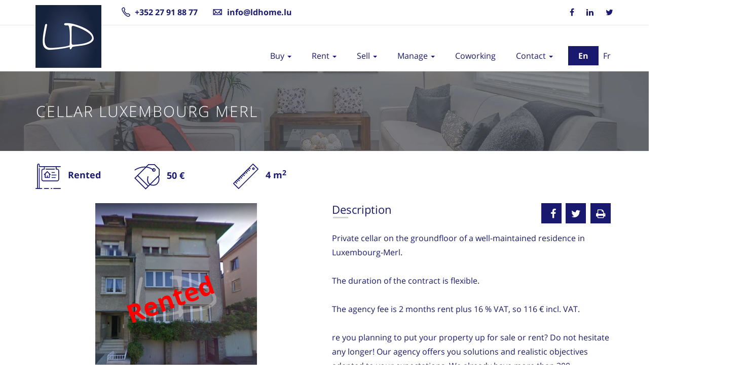

--- FILE ---
content_type: text/html; charset=UTF-8
request_url: https://www.ldhome.lu/en/property/rental/cellar/merl/lmerl29
body_size: 5299
content:
                                        <!doctype html>
<html lang="en" >
    <head>
		<script id="cookieyes" type="text/javascript" src="https://cdn-cookieyes.com/client_data/2062bd770467f2e6ae8bce96.js"></script>
		
                    <!-- Global site tag (gtag.js) - Google Analytics -->
            <link rel="preconnect" href="https://www.google-analytics.com" crossorigin>
            <link rel="preconnect" href="https://stats.g.doubleclick.net" crossorigin>
            <script async src="https://www.googletagmanager.com/gtag/js?id=UA-29728247-1"></script>
            <script>
                window.dataLayer = window.dataLayer || [];
                function gtag(){dataLayer.push(arguments);}
                gtag('js', new Date());
                gtag('config', 'UA-29728247-1');
                            </script>
                
        <title>Cellar Luxembourg Merl</title>
        
                
                <link rel="alternate" href="https://www.ldhome.lu/en/property/rental/cellar/merl/lmerl29" hreflang="en" />
                <link rel="alternate" href="https://www.ldhome.lu/fr/property/rental/cellar/merl/lmerl29" hreflang="fr" />
                
        <meta charset="utf-8" />
        <meta name="viewport" content=" minimum-scale=1.0, maximum-scale=5.0, width=device-width">

        <meta name="keywords" content="Cellar Luxembourg Merl">
<meta name="description" content="Cellar Luxembourg Merl">
        <meta name="og:type" content="website">
        
        <meta property="og:site_name" content="LD Home">
<meta property="og:type" content="website"/>
<meta property="og:title" content="Cellar Luxembourg Merl"/>
<meta property="og:url" content="https://www.ldhome.lu/en/property/rental/cellar/merl/lmerl29">
<meta property="og:description" content="Cellar Luxembourg Merl"/>
<meta property="og:image" content="/img/slider_small/property/rental/cellar/Merl/LMERL29/img/façade 30 Antoine Meyer.JPG">  
        
        <link rel="icon" type="image/x-icon" href="https://www.ldhome.lu/uploads/media/default/0001/01/9bccb612173dbd970eeac810918128fcc3e008c6.bmp"/>
        <link rel="shortcut icon" type="image/x-icon" href="https://www.ldhome.lu/uploads/media/default/0001/01/9bccb612173dbd970eeac810918128fcc3e008c6.bmp">
        
        <script type="application/ld+json">
        { 
            "@context" : "https://schema.org",
            "@type" : "RealEstateAgent",
            "name" : "LD Home",
            "image" : "https://www.ldhome.lu/uploads/media/default/0001/01/ff10592bcb4a29b1c8c22eb077ea2e416f88c251.webp",
            "@id" : "https://www.ldhome.lu",
            "description" : "LD Home is a real estate agency in Luxembourg",
            "url" : "https://www.ldhome.lu",
            "logo" : "https://www.ldhome.lu/uploads/media/default/0001/01/ff10592bcb4a29b1c8c22eb077ea2e416f88c251.webp",
            "telephone" : "+352 27 91 88 77",
            "email" : "info@ldhome.lu",
            "address" : {
                "@type" : "PostalAddress",
                "streetAddress" : "63 rue de Hollerich",
                "addressLocality" : "Luxembourg",
                "postalCode" : "1741",
                "addressCountry" : "LU"
        },
        "geo" : {
            "@type" : "GeoCoordinates",
            "latitude" : "49.611907",
            "longitude" : "6.129540"
        },
        "openingHoursSpecification": [
            {
                "@type": "OpeningHoursSpecification",
                "dayOfWeek": [ "Monday", "Tuesday", "Wednesday", "Thursday", "Friday" ],
                "opens": "09:00",
                "closes": "18:00"
            }
        ]}
        </script>
        
                <link rel="stylesheet" href="/lib/normalize-1.1.3/normalize.min.css" media="print" onload="this.media='all'">
        <link rel="stylesheet" href="/lib/fonts/Open_Sans/opensans.css" media="print" onload="this.media='all'">
        <link rel="stylesheet" href="/lib/font-awesome-4.5.0/font-awesome.min.css" media="print" onload="this.media='all'">
        <link rel="stylesheet" href="/lib/fonts/icon-7-stroke/css/pe-icon-7-stroke.css" media="print" onload="this.media='all'">
        <link rel="stylesheet" href="/lib/fonts/icon-7-stroke/css/helper.css" media="print" onload="this.media='all'">
        <link rel="stylesheet" href="/lib/bootstrap-select-1.9.4/bootstrap-select.min.css" media="print" onload="this.media='all'"> 
        <link rel="stylesheet" href="/lib/bootstrap-3.4.1/custom/css/bootstrap.min.css">
        <link rel="stylesheet" href="/lib/icheck-1.0.2/icheck.min_all.css" media="print" onload="this.media='all'">
        <link rel="stylesheet" href="/assets/css/animate.min.css" media="screen">
        <link rel="stylesheet" href="/assets/css/fontello.css" media="print" onload="this.media='all'">
        <link rel="stylesheet" href="/assets/css/price-range.min.css" media="print" onload="this.media='all'">
        <link rel="stylesheet" href="/build/base.538fde38.css">
        <link rel="stylesheet" href="/build/mobile.f3a3ffc6.css" media="(max-width: 767px)">
        <link rel="stylesheet" href="/build/tablet.06f33678.css" media="(min-width: 768px) and (max-width: 1169px)">
                                    <link rel="stylesheet" href="/build/property.faaf86d0.css">
                                         <link rel="stylesheet" href="/lib/OwlCarousel2-2.3.4/dist/assets/owl.carousel.min.css" media="print" onload="this.media='all'">
<link rel="stylesheet" href="/lib/OwlCarousel2-2.3.4/dist/assets/owl.theme.default.min.css" media="print" onload="this.media='all'"> 
           
            </head>
    <body id="property">
        <header>
            <div class="container header">
                <div class="header-logo">
                    <a class="navbar-brand logo" href="/en">
                        <picture>
                            <source media="(min-width: 768px)" type="image/webp" srcset="https://www.ldhome.lu/uploads/media/default/0001/01/d8277dc92c3cf807b4c5c13382154597d43a9f6c.webp">
                            <source media="(min-width: 768px)" type="image/png" srcset="https://www.ldhome.lu/uploads/media/default/0001/01/dff0c359b72376688dc0791eb4f5831972f25021.png">
                            <source media="(max-width: 767px)" type="image/webp" srcset="https://www.ldhome.lu/uploads/media/default/0001/01/09a4fdd5ba533fa61fb9ab3d88f2949770d6ac74.webp">
                            <source media="(max-width: 767px)" type="image/png" srcset="https://www.ldhome.lu/uploads/media/default/0001/01/e942ef170e3824b296dc630f8be6abf436c5ae5d.png">
                            <img src="/uploads/media/default/0001/01/ff10592bcb4a29b1c8c22eb077ea2e416f88c251.webp" alt="Logo LD Home webp">
                        </picture>
                    </a>
                </div>
                <div class="header-phone">
                    <i class="pe-7s-call"></i><a href="tel:+352 27 91 88 77">+352 27 91 88 77</a>
                </div>
                <div class="header-mail">
                    <i class="pe-7s-mail"></i><a href="mailto:info@ldhome.lu">info@ldhome.lu</a>
                </div>                    
                <div class="header-social">
                    <ul class="list-inline">
                        <li><a href="https://www.facebook.com/LD-Home-341325185907653" target="_blank" rel="noopener" aria-label="Facebook page of LD Home real estate agency in Luxembourg"><i class="fa fa-facebook"></i></a></li>
<li><a href="https://www.linkedin.com/in/lauriane-delmer-28ba8540" target="_blank" rel="noopener" aria-label="Linkedin page of LD Home real estate agency in Luxembourg"><i class="fa fa-linkedin"></i></a></li>
<li><a href="https://twitter.com/l_delmer" target="_blank" rel="noopener" aria-label="Tweeter page of LD Home real estate agency in Luxembourg"><i class="fa fa-twitter"></i></a></li>
                                            </ul>
                </div>
            </div>
            <nav class="navbar navbar-default ">
                <div class="container">
                    <div class="navbar-header">
                        <button type="button" class="navbar-toggle collapsed" data-toggle="collapse" data-target="#navigation">
                            <span class="sr-only">Toggle navigation</span>
                            <span class="icon-bar"></span>
                            <span class="icon-bar"></span>
                            <span class="icon-bar"></span>
                        </button>
                    </div>
                    <div class="navbar-right locales">
                        <a  class="nav-button login"                              
                                href="/en/property/rental/cellar/merl/lmerl29">En</a>
                                                    <a  class="locale"                                                             href="/fr/property/rental/cellar/merl/lmerl29">Fr</a>
                                                </div>
                    <div class="collapse navbar-collapse yamm" id="navigation">
                                                    <ul class="main-menu main-nav nav navbar-nav navbar-right">
                
                                
                            <li class="dropdown ymm-sw">        <a class="dropdown-toggle top-menu" data-toggle="dropdown" data-hover="dropdown" data-delay="200">
    Buy
    <b class="caret"></b>
</a>
                                    <ul class="dropdown-menu main-nav nav navbar-nav navbar-right">
                                        
                <li class="dropdown ymm-sw first">                                <a href="/en/property/sale/apartment">Apartment</a>
                                        

    </li>

    
                                
                <li class="dropdown ymm-sw">                                <a href="/en/property/sale/house">House</a>
                                        

    </li>

    
                                
                <li class="dropdown ymm-sw">                                <a href="/en/property/sale/commercial">Shop / Office</a>
                                        

    </li>

    
                                
                <li class="dropdown ymm-sw">                                <a href="/en/property/sale/parking">Parking / Garage</a>
                                        

    </li>

    
                                
                <li class="dropdown ymm-sw">                                <a href="/en/property/sale/cellar">Cellar</a>
                                        

    </li>

    
                                
                <li class="dropdown ymm-sw last">                                <a href="/en/property/sale/land">Land</a>
                                        

    </li>

    

    </ul>


    </li>

    
                                
                            <li class="dropdown ymm-sw">        <a class="dropdown-toggle top-menu" data-toggle="dropdown" data-hover="dropdown" data-delay="200">
    Rent
    <b class="caret"></b>
</a>
                                    <ul class="dropdown-menu main-nav nav navbar-nav navbar-right">
                                        
                <li class="dropdown ymm-sw first">                                <a href="/en/property/rental/bedroom">Bedroom / Flat share</a>
                                        

    </li>

    
                                
                <li class="dropdown ymm-sw">                                <a href="/en/property/rental/apartment">Apartment</a>
                                        

    </li>

    
                                
                <li class="dropdown ymm-sw">                                <a href="/en/property/rental/house">House</a>
                                        

    </li>

    
                                
                <li class="dropdown ymm-sw">                                <a href="/en/property/rental/commercial">Shop / Office</a>
                                        

    </li>

    
                                
                <li class="dropdown ymm-sw">                                <a href="/en/property/rental/parking">Parking / Garage</a>
                                        

    </li>

    
                                
                <li class="dropdown ymm-sw">                                <a href="/en/property/rental/cellar">Cellar</a>
                                        

    </li>

    
                                
                <li class="dropdown ymm-sw">                                <a href="/en/fee/rental">Agency fees</a>
                                        

    </li>

    
                                
                <li class="dropdown ymm-sw last">                                <a href="/en/service/comfort">Comfort options</a>
                                        

    </li>

    

    </ul>


    </li>

    
                                
                            <li class="dropdown ymm-sw">        <a class="dropdown-toggle top-menu" data-toggle="dropdown" data-hover="dropdown" data-delay="200">
    Sell
    <b class="caret"></b>
</a>
                                    <ul class="dropdown-menu main-nav nav navbar-nav navbar-right">
                                        
                <li class="dropdown ymm-sw first">                                <a href="/en/service/sale">Sell Your Property</a>
                                        

    </li>

    
                                
                <li class="dropdown ymm-sw">                                <a href="/en/service/home_staging">Home Staging</a>
                                        

    </li>

    
                                
                <li class="dropdown ymm-sw">                                <a href="/en/service/virtual_tour">Virtual Tour</a>
                                        

    </li>

    
                                
                <li class="dropdown ymm-sw">                                <a href="/en/service/sold_properties">Sold properties</a>
                                        

    </li>

    
                                
                <li class="dropdown ymm-sw last">                                <a href="/en/fee/sale">Agency fees</a>
                                        

    </li>

    

    </ul>


    </li>

    
                                
                            <li class="dropdown ymm-sw">        <a class="dropdown-toggle top-menu" data-toggle="dropdown" data-hover="dropdown" data-delay="200">
    Manage
    <b class="caret"></b>
</a>
                                    <ul class="dropdown-menu main-nav nav navbar-nav navbar-right">
                                        
                <li class="dropdown ymm-sw first">                                <a href="/en/rental-management">Rental Management</a>
                                        

    </li>

    
                                
                <li class="dropdown ymm-sw">                                <a href="/en/investor/support">Investor support</a>
                                        

    </li>

    
                                
                <li class="dropdown ymm-sw">                                <a href="/en/investor/realisations">Our Projects</a>
                                        

    </li>

    
                                
                <li class="dropdown ymm-sw">                                <a href="/en/service/syndic">Syndic</a>
                                        

    </li>

    
                                
                <li class="dropdown ymm-sw last">                                <a href="/en/service/works">Small works</a>
                                        

    </li>

    

    </ul>


    </li>

    
                                
                <li class="dropdown ymm-sw">                                <a href="/en/coworking">Coworking</a>
                                        

    </li>

    
                                
                            <li class="dropdown ymm-sw last">        <a class="dropdown-toggle top-menu" data-toggle="dropdown" data-hover="dropdown" data-delay="200">
    Contact
    <b class="caret"></b>
</a>
                                    <ul class="dropdown-menu main-nav nav navbar-nav navbar-right">
                                        
                <li class="dropdown ymm-sw first">                                <a href="/en/contact">Contact Us</a>
                                        

    </li>

    
                                
                <li class="dropdown ymm-sw">                                <a href="/en/contact/team">About us</a>
                                        

    </li>

    
                                
                <li class="dropdown ymm-sw">                                <a href="/en/contact/rgpd">Privacy policy</a>
                                        

    </li>

    
                                
                <li class="dropdown ymm-sw">                                <a href="/en/contact/cookies">Cookies policy (EU)</a>
                                        

    </li>

    
                                
                <li class="dropdown ymm-sw last">                                <a href="/en/contact/mentions">Legal mentions</a>
                                        

    </li>

    

    </ul>


    </li>

    

    </ul>


                    </div>
                </div>
            </nav>
        </header>
        <div id="preloader">
            <div id="status">&nbsp;</div>
        </div>
        
<div class="page-head">
    <picture>
        <source media="(min-width: 481px)" type="image/webp" srcset="https://www.ldhome.lu/uploads/media/default/0001/01/05b64c56a3557d3c60695b251a3c5b91202dbc2f.webp">
        <source media="(min-width: 481px)" type="image/jpeg" srcset="https://www.ldhome.lu/uploads/media/default/0001/01/0179638018e92c41da105d442cb0f2b06947cadd.jpeg">
        <source media="(max-width: 480px)" type="image/webp" srcset="https://www.ldhome.lu/uploads/media/default/0001/01/e6f6983c00a69094ce3747ad607c3fe2bc583a83.webp">
        <source media="(max-width: 480px)" type="image/jpeg" srcset="https://www.ldhome.lu/uploads/media/default/0001/01/88e7f7a73a7742f90452f22777fec23ed32adcf1.jpeg">
        <img src="/uploads/media/default/0001/01/0179638018e92c41da105d442cb0f2b06947cadd.jpeg" alt="Background page title">
    </picture>
    <div class="container">
        <div class="row">
            <div class="page-head-content">
                <h1 class="page-title">Cellar Luxembourg Merl</h1>               
            </div>
        </div>
    </div>
</div>
<div class="full-picture-background">
    <img class="full-picture" src="" alt="Full picture">
</div>       
<div class="content-area padding-top-25">
    <div class="container pictures clearfix">
        <div class="row property-info">
            <div class="col-lg-2 col-md-4 col-sm-6 col-xs-6 with-margin-bottom">
                <span class="property-info-icon icon-tag">                                                                                      
                    <img src="/uploads/media/default/0001/01/95c1018dd269e8b2e8c51a02f9301fe5559541fc.svg" alt="Sale icon">
                    <span class="property-info-value">
                                            Rented
                                        </span>
                </span>
            </div>
                        <div class="col-lg-2 col-md-4 col-sm-6 col-xs-6 with-margin-bottom property-rent">
                <span class="property-info-icon icon-tag">
                                    <img src="/uploads/media/default/0001/01/a347344bcec05bfd023718c0e2f184f8adcb0dec.svg" alt="Price icon">
                    <span class="property-info-value">50 €</span>
                                </span>
            </div>
                                                <div class="col-lg-2 col-md-4 col-sm-6 col-xs-6 with-margin-bottom">
                <span class="property-info-icon icon-tag">                                                                                      
                    <img src="/uploads/media/default/0001/01/de15cad75371946d9ffa4eb442c6fd03aa7dc59e.svg" alt="Area icon">
                    <span class="property-info-value">4 m<sup>2</sup></span>
                </span>
            </div>
                                                        </div>
        <div class="row property-content">
            <div class="col-md-6">
                            <div class="property-slider">
                    <img class="media-print" src="/img/slider_small/property/rental/cellar/Merl/LMERL29/img/façade 30 Antoine Meyer.JPG" alt="façade 30 Antoine Meyer.JPG">
                    <section>
                        <div class="all">
                            <div class="slider prop-665">
                                <div class="owl-carousel owl-theme one">
                                                                        <div class="item-box">
                                        <div class="picture picture-simple" data-rel="/img/original/property/rental/cellar/Merl/LMERL29/img/façade 30 Antoine Meyer.JPG">
                                                                                        <img class="picture-slider-small owl-lazy"  data-src="/img/slider_small/property/rental/cellar/Merl/LMERL29/img/façade 30 Antoine Meyer.JPG" alt="façade 30 Antoine Meyer.JPG">
                                                                                            <div class="sold-property-img-text">Rented</div>
                                             
                                        </div>
                                    </div>
                                                                    </div>
                                <div class="left nonl"></div>
                                <div class="right"></div>
                                <div class="minimize"></div>
                            </div>
                            <div class="slider-two">
                                <div class="owl-carousel owl-theme two">
                                                                                                                                                                                                    <img class="item active owl-lazy" data-src="/img/thumbnail_slider/property/rental/cellar/Merl/LMERL29/img/façade 30 Antoine Meyer.JPG" alt="façade 30 Antoine Meyer.JPG">
                                                                                                                                                        </div>
                                <div class="left-t nonl-t"></div>
                                <div class="right-t"></div>
                            </div>
                        </div>
                    </section>
                </div>
                                <div class="property-under-slider">
                                
                                
                                <input id="pac-input" type="hidden" value="30 Rue Antoine Meyer, Hollerich Luxembourg">
                <div class="row">
                    <div class="col-xs-10">
                        <h4 class="s-property-title">Map</h4>
                    </div>
                    <div class="col-xs-2 text-right">
                        <a id="gmap-link"><img src="/uploads/media/default/0001/01/f3c96188f48a6fd3dc6da0bced1f586292893b97.svg" class="icon-fullscreen" alt="Google map icon"></a>
                    </div>
                </div>
                <div id="map" class="with-small-margin-bottom"></div>
                <div class="with-margin-bottom">30 Rue Antoine Meyer, Hollerich Luxembourg</div>
                                </div>
            </div>
            <div class="col-md-6">
                <div class="with-margin-bottom">
                    <div class="row">
                        <div class="col-xs-12 col-sm-8 col-sm-push-4">
                            <div class="social desc-social">
                                <ul>
    <li>
            <a href="https://www.facebook.com/sharer/sharer.php?u=https%3A%2F%2Fwww.ldhome.lu%2Fen%2Fproperty%2Frental%2Fcellar%2Fmerl%2Flmerl29" target="_blank" aria-label="Share this property on facebook" rel="noopener">
                    <i class="fa fa-facebook"></i>
            </a>
    </li>
    <li>
            <a href="https://twitter.com/intent/tweet?url=https%3A%2F%2Fwww.ldhome.lu%2Fen%2Fproperty%2Frental%2Fcellar%2Fmerl%2Flmerl29" target="_blank" aria-label="Share this property on twitter" rel="noopener">
                    <i class="fa fa-twitter"></i>
            </a>
    </li>
    <li>
            <a href="javascript:window.print()" aria-label="Print this property">
                    <i class="fa fa-print"></i>
            </a>
    </li>
</ul> 
                            </div>
                        </div>
                                                                                                                                                                                                                                            <div class="col-xs-12 col-sm-4 col-sm-pull-8">
                                                        <h4 class="s-property-title">Description</h4>
                                                    </div>
                    </div>
                    Private cellar on the groundfloor of a well-maintained residence in Luxembourg-Merl.<br />
<br />
The duration of the contract is flexible.<br />
<br />
The agency fee is 2 months rent plus 16 % VAT, so 116 € incl. VAT.<br />
<br />
re you planning to put your property up for sale or rent? Do not hesitate any longer! Our agency offers you solutions and realistic objectives adapted to your expectations. We already have more than 300 residences under rental management and more than 150 sales to our credit!<br />
<br />
LD Home agency &quot; GUARDIAN OF YOUR REAL ESTATE PROPERTY &quot;.
                </div>
                                <div class="additional-details with-margin-bottom">
                    <h4 class="s-property-title">Details</h4>
                    <ul class="additional-details-list clearfix">
                                                                                                                                                                                                                                                                                                                                                            </ul>
                </div>
                                <h4 class="s-property-title">Contact</h4>
                                <form name="form" method="post" action="/en/property/contact/LMERL29" class="contact-form" data-captcha_site_key="6LcXSrsUAAAAALFoid9-ekInx5VlE74ZggMy4AxM">
                
                <div class="row with-margin-bottom">
                    <div class="col-sm-6">
                        <div class="form-group form_row">
                            <label class="control-label required" for="form_firstname">Firstname</label>
                            <input type="text" id="form_firstname" name="form[firstname]" required="required" class="form-control" />
                        </div>
                    </div>
                    <div class="col-sm-6">
                        <div class="form-group form_row">
                            <label class="control-label required" for="form_lastname">Lastname</label>
                            <input type="text" id="form_lastname" name="form[lastname]" required="required" class="form-control" />
                        </div>
                    </div>
                    <div class="col-sm-6">
                        <div class="form-group form_row">
                            <label class="control-label required" for="form_email">E-mail</label>
                            <input type="email" id="form_email" name="form[email]" required="required" class="form-control" />
                        </div>
                    </div>
                    <div class="col-sm-6">
                        <div class="form-group form_row">
                            <label class="control-label required" for="form_tel">Phone</label>
                            <input type="tel" id="form_tel" name="form[tel]" required="required" class="form-control" />
                        </div>
                    </div>
                    <div class="col-sm-12">
                        <div class="form-group form_row">
                            <label class="control-label required" for="form_message">Message</label>
                            <textarea id="form_message" name="form[message]" required="required" class="form-control"></textarea>
                        </div>
                    </div>
                    <div class="col-sm-12 center with-margin-bottom">
                        Will be used in accordance with our <a target="_blank" href="/en/contact/rgpd">Privacy Policy</a>
                    </div> 
                    <div class="col-sm-12 text-center">
                        <div class="form-submit">
                            <button type="submit" class="btn btn-primary"><i class="fa fa-envelope-o"></i>Send message</button>
                            <div class="form-result-loading"></div>
                            <div class="form-result-ok">
                                Message sent
                                <img src="/uploads/media/default/0001/01/147e629598117e70fd77d04670acd87d7aac347f.svg" alt="Ok icon">
                            </div>
                            <div class="form-result-error">Oups! Error! Please send an e-mail to <a href="mailto:info@ldhome.lu">info@ldhome.lu</a></div>
                        </div>
                    </div>
                </div>
                <input type="hidden" name="form[url]" value="https://www.ldhome.lu/en/property/rental/cellar/merl/lmerl29">
                <input type="hidden" id="form__token" name="form[_token]" value="4a44PQCRpOX6Q5k6B3Bu2QkGoYcDqDmljFU3Xlj8HMo" /></form>
            </div>
        </div>
            </div>
</div>
                    <footer>
                <div class="container">
                    <div class="row">
                        <div class="col-sm-6">Copyright &copy; 2011 - <span id="copyright-year"></span> LD Home</div>
                        <div class="col-sm-6">
                            <table>
                                <tbody>
                                <tr>
                                    <td>Legal information</td>
                                    <td class="footer-link"><a href="/en/contact/rgpd" target="_blank">Privacy policy</a></td>
                                </tr>
                                <tr>
                                    <td>&nbsp;</td>
                                    <td class="footer-link"><a target="_blank" href="/en/contact/cookies">Cookies policy (EU)</a></td>
                                </tr>
                                <tr>
                                    <td>&nbsp;</td>
                                    <td class="footer-link"><a target="_blank" href="/en/contact/mentions">Legal mentions</a></td>
                                </tr>
                                </tbody>
                            </table>
                        </div>
                    </div>
                </div>
            </footer>
                                <script src="/lib/modernizr-2.6.2/modernizr-2.6.2.min.js"></script>
            <script src="/lib/jquery/jquery-3.4.1.min.js"></script>
            <script src="/lib/jquery/jquery.easypiechart.min.js"></script>
            <script src="/lib/jquery/jquery.form.min.js"></script>
            <script src="/lib/bootstrap-3.4.1/custom/js/bootstrap.min.js"></script>
            <script src="/lib/bootstrap-select-1.9.4/bootstrap-select.min.js"></script>
            <script src="/lib/icheck-1.0.2/icheck.min.js"></script>
            <script src="/lib/easypiechart-2.1.5/easypiechart.min.js"></script>
            <script src="/build/base.62e5020a.js"></script>
                                                <script src="/build/property.e03de102.js"></script>
                                        <script src="/assets/js/autoresize.min.js"></script>
            <script src="/assets/js/rawdata.min.js"></script>
                                        <script src="https://www.google.com/recaptcha/api.js?render=6LcXSrsUAAAAALFoid9-ekInx5VlE74ZggMy4AxM" async defer></script>
                    
    <script src="/assets/js/gmap.js"></script>
    <script src="https://maps.googleapis.com/maps/api/js?key=AIzaSyCp_Ou5LL0xGJzcO5kDJH-10-ukTDFVNNk&libraries=places&callback=initMapView" async defer></script>   
    </body>
</html>

--- FILE ---
content_type: text/html; charset=utf-8
request_url: https://www.google.com/recaptcha/api2/anchor?ar=1&k=6LcXSrsUAAAAALFoid9-ekInx5VlE74ZggMy4AxM&co=aHR0cHM6Ly93d3cubGRob21lLmx1OjQ0Mw..&hl=en&v=TkacYOdEJbdB_JjX802TMer9&size=invisible&anchor-ms=20000&execute-ms=15000&cb=kh4lm9gwzbpx
body_size: 45169
content:
<!DOCTYPE HTML><html dir="ltr" lang="en"><head><meta http-equiv="Content-Type" content="text/html; charset=UTF-8">
<meta http-equiv="X-UA-Compatible" content="IE=edge">
<title>reCAPTCHA</title>
<style type="text/css">
/* cyrillic-ext */
@font-face {
  font-family: 'Roboto';
  font-style: normal;
  font-weight: 400;
  src: url(//fonts.gstatic.com/s/roboto/v18/KFOmCnqEu92Fr1Mu72xKKTU1Kvnz.woff2) format('woff2');
  unicode-range: U+0460-052F, U+1C80-1C8A, U+20B4, U+2DE0-2DFF, U+A640-A69F, U+FE2E-FE2F;
}
/* cyrillic */
@font-face {
  font-family: 'Roboto';
  font-style: normal;
  font-weight: 400;
  src: url(//fonts.gstatic.com/s/roboto/v18/KFOmCnqEu92Fr1Mu5mxKKTU1Kvnz.woff2) format('woff2');
  unicode-range: U+0301, U+0400-045F, U+0490-0491, U+04B0-04B1, U+2116;
}
/* greek-ext */
@font-face {
  font-family: 'Roboto';
  font-style: normal;
  font-weight: 400;
  src: url(//fonts.gstatic.com/s/roboto/v18/KFOmCnqEu92Fr1Mu7mxKKTU1Kvnz.woff2) format('woff2');
  unicode-range: U+1F00-1FFF;
}
/* greek */
@font-face {
  font-family: 'Roboto';
  font-style: normal;
  font-weight: 400;
  src: url(//fonts.gstatic.com/s/roboto/v18/KFOmCnqEu92Fr1Mu4WxKKTU1Kvnz.woff2) format('woff2');
  unicode-range: U+0370-0377, U+037A-037F, U+0384-038A, U+038C, U+038E-03A1, U+03A3-03FF;
}
/* vietnamese */
@font-face {
  font-family: 'Roboto';
  font-style: normal;
  font-weight: 400;
  src: url(//fonts.gstatic.com/s/roboto/v18/KFOmCnqEu92Fr1Mu7WxKKTU1Kvnz.woff2) format('woff2');
  unicode-range: U+0102-0103, U+0110-0111, U+0128-0129, U+0168-0169, U+01A0-01A1, U+01AF-01B0, U+0300-0301, U+0303-0304, U+0308-0309, U+0323, U+0329, U+1EA0-1EF9, U+20AB;
}
/* latin-ext */
@font-face {
  font-family: 'Roboto';
  font-style: normal;
  font-weight: 400;
  src: url(//fonts.gstatic.com/s/roboto/v18/KFOmCnqEu92Fr1Mu7GxKKTU1Kvnz.woff2) format('woff2');
  unicode-range: U+0100-02BA, U+02BD-02C5, U+02C7-02CC, U+02CE-02D7, U+02DD-02FF, U+0304, U+0308, U+0329, U+1D00-1DBF, U+1E00-1E9F, U+1EF2-1EFF, U+2020, U+20A0-20AB, U+20AD-20C0, U+2113, U+2C60-2C7F, U+A720-A7FF;
}
/* latin */
@font-face {
  font-family: 'Roboto';
  font-style: normal;
  font-weight: 400;
  src: url(//fonts.gstatic.com/s/roboto/v18/KFOmCnqEu92Fr1Mu4mxKKTU1Kg.woff2) format('woff2');
  unicode-range: U+0000-00FF, U+0131, U+0152-0153, U+02BB-02BC, U+02C6, U+02DA, U+02DC, U+0304, U+0308, U+0329, U+2000-206F, U+20AC, U+2122, U+2191, U+2193, U+2212, U+2215, U+FEFF, U+FFFD;
}
/* cyrillic-ext */
@font-face {
  font-family: 'Roboto';
  font-style: normal;
  font-weight: 500;
  src: url(//fonts.gstatic.com/s/roboto/v18/KFOlCnqEu92Fr1MmEU9fCRc4AMP6lbBP.woff2) format('woff2');
  unicode-range: U+0460-052F, U+1C80-1C8A, U+20B4, U+2DE0-2DFF, U+A640-A69F, U+FE2E-FE2F;
}
/* cyrillic */
@font-face {
  font-family: 'Roboto';
  font-style: normal;
  font-weight: 500;
  src: url(//fonts.gstatic.com/s/roboto/v18/KFOlCnqEu92Fr1MmEU9fABc4AMP6lbBP.woff2) format('woff2');
  unicode-range: U+0301, U+0400-045F, U+0490-0491, U+04B0-04B1, U+2116;
}
/* greek-ext */
@font-face {
  font-family: 'Roboto';
  font-style: normal;
  font-weight: 500;
  src: url(//fonts.gstatic.com/s/roboto/v18/KFOlCnqEu92Fr1MmEU9fCBc4AMP6lbBP.woff2) format('woff2');
  unicode-range: U+1F00-1FFF;
}
/* greek */
@font-face {
  font-family: 'Roboto';
  font-style: normal;
  font-weight: 500;
  src: url(//fonts.gstatic.com/s/roboto/v18/KFOlCnqEu92Fr1MmEU9fBxc4AMP6lbBP.woff2) format('woff2');
  unicode-range: U+0370-0377, U+037A-037F, U+0384-038A, U+038C, U+038E-03A1, U+03A3-03FF;
}
/* vietnamese */
@font-face {
  font-family: 'Roboto';
  font-style: normal;
  font-weight: 500;
  src: url(//fonts.gstatic.com/s/roboto/v18/KFOlCnqEu92Fr1MmEU9fCxc4AMP6lbBP.woff2) format('woff2');
  unicode-range: U+0102-0103, U+0110-0111, U+0128-0129, U+0168-0169, U+01A0-01A1, U+01AF-01B0, U+0300-0301, U+0303-0304, U+0308-0309, U+0323, U+0329, U+1EA0-1EF9, U+20AB;
}
/* latin-ext */
@font-face {
  font-family: 'Roboto';
  font-style: normal;
  font-weight: 500;
  src: url(//fonts.gstatic.com/s/roboto/v18/KFOlCnqEu92Fr1MmEU9fChc4AMP6lbBP.woff2) format('woff2');
  unicode-range: U+0100-02BA, U+02BD-02C5, U+02C7-02CC, U+02CE-02D7, U+02DD-02FF, U+0304, U+0308, U+0329, U+1D00-1DBF, U+1E00-1E9F, U+1EF2-1EFF, U+2020, U+20A0-20AB, U+20AD-20C0, U+2113, U+2C60-2C7F, U+A720-A7FF;
}
/* latin */
@font-face {
  font-family: 'Roboto';
  font-style: normal;
  font-weight: 500;
  src: url(//fonts.gstatic.com/s/roboto/v18/KFOlCnqEu92Fr1MmEU9fBBc4AMP6lQ.woff2) format('woff2');
  unicode-range: U+0000-00FF, U+0131, U+0152-0153, U+02BB-02BC, U+02C6, U+02DA, U+02DC, U+0304, U+0308, U+0329, U+2000-206F, U+20AC, U+2122, U+2191, U+2193, U+2212, U+2215, U+FEFF, U+FFFD;
}
/* cyrillic-ext */
@font-face {
  font-family: 'Roboto';
  font-style: normal;
  font-weight: 900;
  src: url(//fonts.gstatic.com/s/roboto/v18/KFOlCnqEu92Fr1MmYUtfCRc4AMP6lbBP.woff2) format('woff2');
  unicode-range: U+0460-052F, U+1C80-1C8A, U+20B4, U+2DE0-2DFF, U+A640-A69F, U+FE2E-FE2F;
}
/* cyrillic */
@font-face {
  font-family: 'Roboto';
  font-style: normal;
  font-weight: 900;
  src: url(//fonts.gstatic.com/s/roboto/v18/KFOlCnqEu92Fr1MmYUtfABc4AMP6lbBP.woff2) format('woff2');
  unicode-range: U+0301, U+0400-045F, U+0490-0491, U+04B0-04B1, U+2116;
}
/* greek-ext */
@font-face {
  font-family: 'Roboto';
  font-style: normal;
  font-weight: 900;
  src: url(//fonts.gstatic.com/s/roboto/v18/KFOlCnqEu92Fr1MmYUtfCBc4AMP6lbBP.woff2) format('woff2');
  unicode-range: U+1F00-1FFF;
}
/* greek */
@font-face {
  font-family: 'Roboto';
  font-style: normal;
  font-weight: 900;
  src: url(//fonts.gstatic.com/s/roboto/v18/KFOlCnqEu92Fr1MmYUtfBxc4AMP6lbBP.woff2) format('woff2');
  unicode-range: U+0370-0377, U+037A-037F, U+0384-038A, U+038C, U+038E-03A1, U+03A3-03FF;
}
/* vietnamese */
@font-face {
  font-family: 'Roboto';
  font-style: normal;
  font-weight: 900;
  src: url(//fonts.gstatic.com/s/roboto/v18/KFOlCnqEu92Fr1MmYUtfCxc4AMP6lbBP.woff2) format('woff2');
  unicode-range: U+0102-0103, U+0110-0111, U+0128-0129, U+0168-0169, U+01A0-01A1, U+01AF-01B0, U+0300-0301, U+0303-0304, U+0308-0309, U+0323, U+0329, U+1EA0-1EF9, U+20AB;
}
/* latin-ext */
@font-face {
  font-family: 'Roboto';
  font-style: normal;
  font-weight: 900;
  src: url(//fonts.gstatic.com/s/roboto/v18/KFOlCnqEu92Fr1MmYUtfChc4AMP6lbBP.woff2) format('woff2');
  unicode-range: U+0100-02BA, U+02BD-02C5, U+02C7-02CC, U+02CE-02D7, U+02DD-02FF, U+0304, U+0308, U+0329, U+1D00-1DBF, U+1E00-1E9F, U+1EF2-1EFF, U+2020, U+20A0-20AB, U+20AD-20C0, U+2113, U+2C60-2C7F, U+A720-A7FF;
}
/* latin */
@font-face {
  font-family: 'Roboto';
  font-style: normal;
  font-weight: 900;
  src: url(//fonts.gstatic.com/s/roboto/v18/KFOlCnqEu92Fr1MmYUtfBBc4AMP6lQ.woff2) format('woff2');
  unicode-range: U+0000-00FF, U+0131, U+0152-0153, U+02BB-02BC, U+02C6, U+02DA, U+02DC, U+0304, U+0308, U+0329, U+2000-206F, U+20AC, U+2122, U+2191, U+2193, U+2212, U+2215, U+FEFF, U+FFFD;
}

</style>
<link rel="stylesheet" type="text/css" href="https://www.gstatic.com/recaptcha/releases/TkacYOdEJbdB_JjX802TMer9/styles__ltr.css">
<script nonce="UGsZhIgG8jEga8kTyfT_uA" type="text/javascript">window['__recaptcha_api'] = 'https://www.google.com/recaptcha/api2/';</script>
<script type="text/javascript" src="https://www.gstatic.com/recaptcha/releases/TkacYOdEJbdB_JjX802TMer9/recaptcha__en.js" nonce="UGsZhIgG8jEga8kTyfT_uA">
      
    </script></head>
<body><div id="rc-anchor-alert" class="rc-anchor-alert"></div>
<input type="hidden" id="recaptcha-token" value="[base64]">
<script type="text/javascript" nonce="UGsZhIgG8jEga8kTyfT_uA">
      recaptcha.anchor.Main.init("[\x22ainput\x22,[\x22bgdata\x22,\x22\x22,\[base64]/[base64]/[base64]/[base64]/[base64]/[base64]/[base64]/[base64]/bmV3IFVbVl0oa1swXSk6bj09Mj9uZXcgVVtWXShrWzBdLGtbMV0pOm49PTM/bmV3IFVbVl0oa1swXSxrWzFdLGtbMl0pOm49PTQ/[base64]/WSh6LnN1YnN0cmluZygzKSxoLGMsSixLLHcsbCxlKTpaeSh6LGgpfSxqSD1TLnJlcXVlc3RJZGxlQ2FsbGJhY2s/[base64]/[base64]/MjU1Ono/NToyKSlyZXR1cm4gZmFsc2U7cmV0dXJuIShoLkQ9KChjPShoLmRIPUosWCh6PzQzMjoxMyxoKSksYSgxMyxoLGguVCksaC5nKS5wdXNoKFtWaixjLHo/[base64]/[base64]\x22,\[base64]\x22,\x22wq/DgXLDnVbDoD/DmcKuGnPDpSnCnzTDuxFLwq14wqpCwqDDmAYZwrjCsV9Bw6vDtTbCp1fClCLDqsKCw4wJw4zDssKHLRLCvnrDlAlaAnXDjMOBwrjCtsO+B8KNw4QpwobDiRkDw4HCtEFdfMKGw7jClsK6FMKRwqYuwozDqcOLWMKVwr/Coi/Cl8OpFWZONSFtw47CpiHCksK+wrRmw53ChMKawr3Cp8K4w7IBOi42wqgWwrJNFhoEZ8KGM1jCuT1JWsO5wrYJw6Rqwq/CpwjCg8KsIFHDvcK3wqBow4MQHsO4wq3Cr2Z9N8KSwrJLY0PCtAZWw5HDpzPDvcKVGcKHO8KuB8OOw4gGwp3CtcOiNsOOwoHCkcOZSnUGwog4wq3Dj8O1VcO5wq1dwoXDlcK+wrs8VWXCksKUd8OQPsOuZG5Nw6V7RnMlwrrDocKfwrhpYMK2HMOaJsKRwqDDt0/CvSJzw7/DtMOsw5/DuSXCnmc/[base64]/Ds3klEcODG3PCuDAHwrjDkMOhVMK2w5rDlXXCtMKXwrlSwqJBYcKSw7TDrMO/w7Bcw6vDh8KBwq3DpTPCpDbCiX/Cn8KZw6zDvQfCh8OTwoXDjsKaKW4Gw6RAw5RfYcO9UxLDhcKTUDXDpsOjA3DClxLDjMKvCMOETEQHwrfCtFo6w7kqwqEQwrjCjDLDlMK9FMK/w4kpWiIfJMOPW8KlH3rCtHBww4cEbFx9w6zCucKmcEDCrlbCucKAD3PDqsOtZhh8A8KSw5rCkiRTw6XDusKbw47CjkE1W8OgWw0TfTkZw7IkbUZTYMK8w59GGnZ+XEXDocK9w7/CvsK2w7t0TCw+woDCtg7ChhXDpMO/wrw3McO7AXp5w6lAMMKwwqw+FsOcw5M+wr3DhELCgsOWIMO2T8KXJcKMYcKTTMO8wqw+LzbDk3rDjhYSwpZmwpwnLXAADMKLMMOlCcOASsOydsOGwpjCn0/Ct8KvwrMMXMOFJMKLwpAcKsKLSsOVwrPDqRMvwqUAQQPDt8KQacOqEsO9wqBmw5XCt8O1ADJed8KTF8ObdsK3FhB0CsKxw7bCjxrDoMO8wrtAO8KhNXsOdMOGwrbCnMO2QsObw6EBB8Oyw4wccHDDi1LDmsOdwqhxTMKKw4MrHzBlwroxBsOOBcOmw6I7fcK4Ah4Rwp/Cn8KswqR6w73Dq8KqCH3CrXDCuUkpO8KGw6sXwrXCv3E+Vmo6JXoswo4sOE1tG8OhN2kmDHHCqcKJMcKCwrjCisKFw6HDuDgPCsKgwp3DmTlqF8O8w7Z0LF7DlS5rYmgaw5XCi8OZwqHDp2LDjz1NGsKQdEMawq3DqUJ2wpLDjCjCmEdYwqbDvwY7ORbDg3tmwrnDgk/[base64]/Dk8Ozw7bDhyRLNRcmND7CiMOlesKRIAIDwqc4HMKWw5xGMsOIIcOwwoZAElNqwoXDpsOTGgfDrcKuw5xAw7zDj8KDwrPDlm7DgMODwpRaPMKQTHbCosOkw4vDjwBzGcO/w6NPwq/[base64]/DksKEw4bCjsK7wr0TLmbDiUVwwr05UBUlXMOVe091DgnCqDM3aWEFSEBQBWpfNkrDhRw6BsK1w5pkw5LCtcOXP8Omw7Y3wr59bVbDisObwr9oHgnCmBJswp7DicKjDsOUwqxbM8KOw5PDmMOdw7PCmxDCuMKCwoJ9ahDDjsK/O8KAI8KATw1EBD0RXzTCqcOCw6DCpgjCt8K2wrk1BMOGwrMZSMKGesOobcOOHkvCvhHDhsKESXTDosKWQ2o9UcO/GxJtFsO+FybCvcK8w69Uw7vCsMKZwoNvwpoCwofDjGvDrU3CjMK8EsKHJzPCpMK/J0vCksKxAMO+w4QUw5VfXW8ww48kFCbCj8KQw4XDi2VrwpRJRMKcNcO4J8K+wroxMH5Yw5HDr8KwL8KQw7HCi8OZSXB8SsKmw4LDhcKMw5/[base64]/CkMKfwpZlw6Jiw5TDgsODIMKIM0PDp8K4w6sHOMOoBAZTMMOOd0kSYUFjbcOEYHTCvkrDmTZ7ElbCvmkyw60kwqUFw6/Cm8KEwoTCisKiZcK6MFbDtE3DkDwkP8OFVcKlUCkXw63DvCRpfcKRw4h4wpUswoNtwooPw6XDpcKac8OrdcObdXA7woZjwoMVw4fDjHgPCHvDjHNMEGwYw5NKPisuwqBkQTrDmMK7Pzw5GVI4w5zCsTxEJMK7w6grw4PDssOQKBVlw6XDhzd/[base64]/[base64]/Do8KRDmwowq0xw6TDv0/ChntlJDfDlMKABcKGwqMGUhAlOl07acKVwrpOBsOmbsKlAWYZw7jDv8KWw7MkJ2XCswjCusKqNiZgQcKzMhjCjX/CqW8qEh0rw7/DtMK/[base64]/DomcYD8KQwowiwqgpw4V8bsOjWMK7wpfDg8OKAQjCsV3CiMO8wrvCkyXDs8K+wqkGwpt9wrxiwpwRf8KCeCLDlsKuVhBvd8KLw450PHgUw7pzwo7Dp0drTcO/wpQGw6J0KMOvW8OTwqjDm8KmSGLCu2bCsU/[base64]/wodiw4RjUMKow4fDgGE/[base64]/[base64]/wrLDoMOwHMOjACZ6wrTDomvDkcK1eS3DscOMdEkHw5zDu0fDsH/Ds3U9wo1NwqNZwrNhwqXDuR3DuC/CkgVDw5sWw54mw7fDvcKUwqjCpMOeEA3Dn8OoYRQYw7RNwr5Fw5F0w7M6aWgAw5fDpMO3w4/Cq8KMwpdbfBN8wqJdJU/Cn8O4wrPCnsOcwqMaw5k3D0tTNSdrOwJ2w4JCwrXCtsKdw4zCgDjDmsKqw43DnWJvw7ZMw5Qgw5PDrXzDpMKVw6rCocONw7HCvAYLE8KqTsKDwoVZZcOkwrzDlcOIZMOmRMKbwq/[base64]/DrgDDiEVBwrbCn2bChCnCp10UwpQlJXJ9wqXDhzTChsOcw6/CvjDDpMOhIsOLLMKaw6MMZWErw6tFwqwmDzDCpm/DiXvDiT/CmALCi8KZDcOMw7UGwpHDmkDDpMKwwpVbworDhsOwE3gMJMODP8KmwrcSwrcdw7oFLm3Do0LDksOQfCjCocOwT2Bkw5RrYMOmw7AFw5A0UmsYw5/DuQ/DvzjDpsOQHcOZXkPDmi97a8KDw6fDs8O2wpTChBNKHxjDrTXCocK7w4rCinzDsDbCnsKYVQvDpWzDnUXDsj/DkWLDscKHwq0eScK+cS7CjXFqIGfChMKaw6ofwrUvQ8Otwo9/w4PCgMObw48PwrnDi8KBw53DqGjDgA4/wqDDkx7CrAEcF11sbFMewpJnWsOlwr9rw4BQwp7DoSvDtnFJXSphw5LCv8OWIRx6wqHDu8Kvw5nCqsOKO27CiMKcUhPDvjTDmWvDkcOhw7vCqSJ0wq1hSTxOXcK7fG/[base64]/Djj8PWMKKW01bTSMCE8KBfG47OcKGKMKCShvDmsOUZ3nDjcKywpRWYHvClsKKwo3DskfDhEjDvEtww7jCg8KqKsOhaMKseR/DtcORe8KVwpXCnAzCgjpEwrnDrMK/w6LCgHPDqyzDtMOxTMKUNExmC8OMw4PDh8KEw4Yvwp3DqsKkcMO6w7NrwpkHfzvDqMKKw5Y7SSpswp9HBzPCnRvCjwfCtBRww7o3XMKBwqPDug4Xwow3anLCsnnCksKxEkdxw5AAT8KJwqlsWcObw6BPAl/CmWbDoDl9wrDCq8KuwrYGwoJWEAXDsMKBw77DswwtwpHCkyLDr8K0IGR/w4Z0NcO+w5lzBMOKUcKAcMKawprCu8KNwpgIMcKuw7R/CQPCkykDICjDjiNWecKvLsO3HgEow5QdwqnDmMObAcOdw4HDi8OWesOrd8K2dsKEwq/DmkjDkRoraDoOwrPCscKVBcKgwovChcKHfH4kU0FhYMOBa3zDh8OrNkLCt2QlcMOYwq/DqsO5w4ZJXcKALcKGwoc2w50zQwTCqcOtw7jCrsKZXRY/w5gGw5/[base64]/CqcOiwr3CjizCnXROUsKYI8KaBsOSNMKEWmnDnQILEmhsQVbDgA1Two3Cl8OPScK4wqkWO8O6AMKfIcKlXG1qGxpCBi/DtWUwwr51wrjDpVVrUsKQw5TDvsKTBMK3w49qJEwJF8OEwpDCmx/DlzHCjsK0XkxMwpdNwpl0fMKLdzDCqMOxw7DCngvCpkV+w6zCjkfDlxfClBpMwrrCq8OcwqQaw5EkZMKuGGDCs8K4MsOEwr/DiBEWwqDDmsK/BGoHAcOJZ1Y1acKeVUnDvMOOw6jDsj0TPQwDwpnCm8O5w4kzwqrDunbDsnRlw5XDvQFowpwgdBcTWFvCtcK5w6DClcKTw7dsQSfCj3gMwrF/U8K4acKqw4/[base64]/[base64]/fTZaJhPCtQzCmsK3UQ8Xwo/DrMO2wozDh0xcwpBqwqvCqg7DuQQiwr/Cp8O7JMOvNsKRw7kwVMKVwoMTw6bCqsKRbAMBcMO6NMKnw6zDjHxmwo8ywrrCqXTDol9NdsKqw797wq8jBRzDkMOmVmLDlGRXesKpF3jDglbCsHzCnSVROMOSIMKKwqjDncKqw6nCusKLY8KEw6nDjx3DkGDClzBxwqZ7w6QnwpJqCcKZw4/CgMOfHsOrwq3CvhDCk8KwXsO1w43CksO/w6HDmcKDw7xNw4t3w653XyHCmw3DhVYYUsKPcMKJb8K6w6zDnQp9wq9MYBbCqh0Bw48GAQTDnMKMwrnDrMKEw4PDoxEew5TCr8KVW8Osw5l2wrc6J8KWwo1BB8Kpwp7DrwfCuMK8w6rCtjwcBcKXwqZuMT3Dn8KXKXPDh8OQQWNaWR/[base64]/DpsKlw7laHMK/[base64]/CRvDgxRWwoxcAMOzw6QCwpdGME/DvcKFDcO0wrsXYi8Ew4PCo8OKByTCgcO/wrvDpX7DvcK2JFELwq9iwpsHYMOkw71CDnHCoBtyw51dWsK+VW/Cs3nCjBvCiBxuEcK1ZsKVX8K2AcOGZ8KCw4YVdyhtYD3DuMO4WDHCo8KYw7vDvE7CsMOOw6EjQg/[base64]/Cr8KJw4lYw4BOdcKdLMKEMcOlwqvChMKLw53DrEzCgx7DkcOpaMKYw6rCtcKJcsKywqQoWBjDhCbDokh/wo/ClClnwprDlsOBCcO4WcONawLDs1PDiMOlG8OUwo5Bw7HCqMKUwpDDkhQ1P8OTD1rDnFHCkVzDmlzDp3B4wp8dHcKrw53DhMKzwoR1SVHDvXF/LXDDp8OLUcK5VB5uw5QyXcOIccOgwpTCi8OEFyDDjsKHwqfCrjVtwp3DvsOGHsOkdcOdEhTDusO0RcOxWiYmw4k/[base64]/Zy3ChMKLwrUpKsKTwolxWsKywow8w4jCsDk7CMK6wr7DlcOYw5p/wpnDmTTDqGUoNRgadGvDpsO4w6tlbR48w6jDoMOFw5/CsD/DnMO3QWA9wqrDsnEsBsKQwpPDusKBW8OoHsOlwqTDuUgbM1jDkj7Dg8Odwr3Ck33CrMOJCBfCucKsw7UmdlnCkk3DqS/DsCTCrnIhw7/DnDldcilGU8OqSkc9WSXDjcKKXWEgeMOtLsO6wp1bw6BvfMKlaCwRwrHCucOybRTDqsOJJ8Orw5IOwqRte35BwoDCrkjDpTlxwqtWwrcBdcKtwpVPNRnDgcKEPw4+w4PDnsK9w7/[base64]/DpMKQwrQTw5x2w57DhknCmk1RdsKvEkwraCfCrMOlFzfDucOMwq3Djht1BQrCs8KZwr1CccKmwoIlwoQuKMOOaxgDGsOdw7dnY3xmw7cQY8Oswo0Ew51kAcOYeA/[base64]/[base64]/wpnCrMODM2/CiDTCnwDDhMK/[base64]/DgcO/PWhdTVMYIMKlwrlzw55awprDtsO7w5jCi38vw5pawpvDhMOnw7bCjcKeewASwogyO14nwpfDn0V/wpF8woHDn8KvwpxoOn1ydsOIw5dXwqAgR2pdVMOKw5AsPFEAYUzCoVrDjQYew5vChUjDlsOKJnk1VMK3wqvChT/CkCwfJCzDp8OXwpUZwp1VYcKWw5vCksKlwrTDpMOawpzDvMK5PMO9wpXCgmfCjMOTwroVUMKFJHdkwpTDj8ODw7TCih3DmHxjw73DnHNCw7xKw4jCtsOMDF7CscOrw554wpnCvC8lABHCiEvDm8KqwrHCh8OlE8Kow5BwAcOOw4LCocOxSDfCmVXCr0IPwo/DgSLCtcKhCBliO2fCocOSW8KgXjXCgCLCiMONwp0Bw77CslTDszJzw7TDuVrCvy3Ds8O0UMKJw5PDrVkMPV7DhGwUDMO+f8OWe300JUnCuEslQnPCoRkYw5hewoPDsMO0Q8KiwrzDnMKAwp/CrGEtD8O3bTTCohAyw7DCvcKUSHwLVsKPwpctw44XVynDosOrDMK4d0rDvHLDtsKCwoRsaHd6WG1pwoRYwrZew4LDm8Oaw7/CvCPCnTlSRMKGw44EAjjCsMK1wq0IdnZOwoQCL8K7dBjDqDRtw67CqxTCp2ZmfFVRRSfDkBRwworDiMOKfCF6C8ODwqwVGcKQw5LDu3Y7PE8UccOnTMKgw4rDi8OrwrBRw6zDkhXCv8K2wqMtw44vw6cARmbCr14ww4zCiW/[base64]/DrcKJIxwAGMOQHyNKwonDvcOdw79Jw47Doi3Dug7DhsKRHEzCl1IdNjVgP3xsw5QOw5zDs17Co8OIwqLClVYOwrrDvh8Jw7PCiQ4vPBrCsWDDoMO+w7Atw4PCu8O8w7rDosK1w4x5XQguIcKQIkczw4/Ch8KSNsOLecOvMMKsw6HCjxwmL8OKb8O4wqdIw7XDhSzDg1TDpcKsw6vCsmoaFcKvEgBSfgTDjcOxwrkIw4vCusOzOnHCiRETfcO4wqRDw6gbwrN4wqvDlcKAahHDjsKnwrHClm/Dl8KnS8OOwpp1w7TDjC/CqcKJDMKjX3JDVMKNwo/[base64]/AcKOwpUiQsOew4VFecK4w6PDujvCmcOedVnCpcKURcOcMcOFw7LDucOWSgDDvMO/woLCh8KCdMKwwoXDnsOCw5tVwog+ATsGw4daZmYrGAfDsWbDjsOYN8KacMO6w40VCMOJUMKJw6ImwrrCi8KSw5rDrgzDr8OhVsKoPAdIZ0PDrMOEBsO6w5rDl8Kpwqh9w7DDuRsHBkLCux4fR0MzOEsXw7M3D8KnwpRoDBrCkRLDm8KewohSwqdfAcKHKRPCswc2LMK/fwdow6LCqMOINMKxdHt8w5dKCDXCr8Otew7DtwlXwq7ChMKgw60ow7/[base64]/wpjDgMOxw7PCjhAlTkHCsMKxw6IIw7UxEjjDjjPDjMOLLCjDu8KZwo3CgsKew7DDoTwmckoDw6F3wrPDnMKjwqQHOMO9wo3DpiNxwoLDkXXDjj3Dj8KLw7YqwroFbHNQwoZuBcKNwr4/b2XCgjzCikkhw6Vvwot/FHDDtTzDmsKWw5pID8OAwr3CmMO2awAlw6BiKjsYw4wyFMOVw7A8wq57wqo1esKbKMOqwpBSTRlrVirCqmdwcGHDkMKZUMKxL8OXVMK5AVgFw7ECdSbCnU/CjsO+wrbDqcOBwrJrJ1TDssKjL1XDn1ZVOFhQGcKHGcKMT8Kww5HCij/DmcOdw63DkU4AN31/[base64]/DiMKGw5pbbMOjZ1JzwpPDlD5+w4fDtsKYGSjDmMKFwowHKAfCqxZNw7EowpvCkw4xQsKqe0Jwwqg7CsKDwrcMwqhoYMO0d8Oew69/AinDpQfCiMKSD8KoTcKDPsKxw5LCi8KOwrQmw4LDlWJSw67CiD/[base64]/[base64]/wrXCg8Kiw7rCnCnDuMKtFMKaY3nDl8Orw7PDk8OHw6vCmcO1wrALTcKvwrl/SxMTwq8jwoAmEcK4wqnDvUDDncKVw6rCksKQNUdNwoE7woPCtsOpwoUZE8KgMXXDg8Ocwr7CgMOvwo3CrSPDsQrCmMOvw5TDpsOtwr0Ew69uM8OIw50twoBPFcOdwrRNbsK6w55vUsKywpN8w55aw4fCvj7DlC3DoHLCncOXasKSw4N5w6/DtcOAUsKfNBAzVsK/YRVfS8OIAMKPcMOSO8O4wrfDiXPChcOVw7zCgXXDvSJcaxjCqSUPwqg0w6YkwprCrgHDqhXCoMKUEMOJwpxDwrnDvMKZw67DvWhiXcK/M8KDw6zCvcOZAT9sY33Com8owrHDhGNOw5jCm1LDun1Nw5MJJ2nCucOQwrIAw5PDr21nMMKPAMKYQ8KheR0GCsKJfsKZw7lncFvDrX7ChsOYdlVkETlkwrgDKcK+w7BJw5DCr0oaw6fDsjTCv8OKw5PDjF7DixfDqzFHwrbDlSMEdMOcDUzCqA/[base64]/Ci8KVMsKCwrYDM8KYwp/CtjrDqsOIYEbDoy4Zwr06wpvCgcOjwq5WR2vDqcO7OBVsHmxlwrvDgH4ww5DCrcKPfMO5OUpnw6Y4EcKSw53CtMOKw6zCrMONdkpzCQtCYV8/wrvDjnVpUsO2woQpwqlgPMKNPsKZFMK3w73CtMKCC8O0wr/Cm8KUw7wcw6MLw606bcKRfDFDw6jDjcOuwo7Ch8ODwonDnSrCuW/DssOgwpNiworCu8KzU8O1wq1ZTsODw5HDoS48HMO/woYOw5dcwp/Dm8K9w7xrHcO5DcOlwq/CinjCn2XChSdnSQl/AjbDg8OPQsOKAjlVPGDClw87Xn4ZwrgCIE/DtHFNAizCo3Ipwps0w5llFcOPf8OMw5PDgMOtYcKdw4gmUAogacKNwpfCr8Otwrppw4giw47DhMK3R8OowrAfV8Kswr5Rwq7Cv8KYwokfJ8K8C8KgXMK9w6QCw69Ww44Bw5nCrCoSw4zCrsKDw6poNsKqLSzDrcKLQALCoVvDkMO7wr/DrC40w4XCnsOYfMOGYcOYwqkNRWFKw4bDnMOqwqhJa0/DlMKCwpPCmjsUw73DqMKgDFPDqsO7LDTCr8OnFTnCtQo4wrvCsRTCnWpTw6dTaMKjCHJ5woTCpsKqw47DscK0wrXDqmcSa8K/w47CqsKZaxdJwpzCt3Ntw7bDmUoSwofDncOAKm3Dr2jDjsK1IUV9w6rCm8OpwrwHwonCnsOYwoZ4w7HCjMK7Dl1FTTFMJMKPwq/DrkMUw4QUWXrDr8O/eMOTTsOiUylKwprDmzt5wrHCgxHDp8OxwrcZbcO9wr5bOcK9Y8K7w5sQw4zDpsOTRz/CpMKqw5/[base64]/V2RSZS9mw6jDhsO3VFEQfcOZwoo3wo8Gw68eGiBrXW4rE8K3N8ORwo7DmcOewqHCi17CpsORF8K3WMK3AMKtw5TDt8KJw73CowDCmC4jI2duVUrDlcOGQsOkI8KNJMKewoI9O2RlVW/CoArCqlANwoDDs1ZbV8KHwpfDiMKqwrlPw5VuwoTDsMK2wovCm8OQOcKqw5LDkcO3wpguQA3CvcKiw5nCoMOaDUbDucOCwprDhMKtJA7DoQQ9wpVMeMKMwqLDkTxpw44Pf8K/W1QlcndJwqzDuGAoKsKNccOALTECDn1DJ8Kbw6XCqMKdLMKTfAo2GEHCmAouXgvDt8KDwr/Cr2fDnF/DvMKJwrzChRDCmD7CgsOUTMK/[base64]/CgEbCocOxKx/DklbClgggwp/DlsKED8O7w48fwqgoIHovwp4HKcKTw4gfHU41woECwpLDoWDCn8K/OmMgw5nChXBKFMOqwrvCr8Opw6fCiVTDgMOHRC1Fwq7Cjlh8MsOsw55AwpfCtsO4w4hKw7JCwoTChEtUNBXCkMOVARBSw5rCpcKwOAV9wrPCuU3CjgFeCxjCqTYWJxXCr0XCjCQUPlzClcO4w5DCmknChHMdWMOwwoYHVsOBw5IKwoTClsKANQoBwr/CiEHCjTrDr3XDlSc5QcKXHMOVwqpgw6zDhBN6woDCvcKPw5TClgbCuwBgIQ7CvMO8w6BbJVtxUMOaw4zCv2bDgiJFJh/DrsKwwoHDlsOZTMKPw7HCjQ9ww4UZPCBwL0TCk8Obd8KOw7FSw7XCrgnDk1DDoURaUcKcXVEEU15yXcK/I8Oww7rDvyDCnsK2w5Ucwo7DlHXDuMOtdcO3XMOACHpuWkYjwqNqN0TDt8KqWjJvw6/DsUxSZsKtflTDuzbDgUEWCcO1FC3DmsOIwrjCnFoQwpLDsRl8J8OsC105bkPCo8KiwptrcyjDscOZwp7CosKDw5YKwpHDucO5w7LDlDnDjsKqw7bDoRbCk8K7wqvDn8OFHX/Dg8KZO8OiwpQcaMKzOsOFNsKSHXsJwr8fRMOrVEzDo23Dp1/CtMOwID3Cv0PDr8OiwrbDiQHCocOawrIKN3B6wq5rw4pFw5PCocKQDcKaHsKzIzXCmcKrV8O+bz5Pw5rDusOsw7jDhcOdw43CmMKgw49Bw5zCm8OhcMOEDMOcw64SwoUXwoYLDkvDnMKXcMOQw4hLw6UzwqdgMid8wo13w6FaIcOrKGMewp7DhcO5w5LDv8KbY1/[base64]/CkcKdXMO0w5/DtR8wfkTDvsOgwrjDumTDv0hlw5F1HDLCm8Kawp1hWMO0McOkJUl2wpDDgVoIwr8DfHvCjsObJlMXwq1pwprDpMO8w5Atw63CnMOmVcO/w6MqPxVCDABRYsO/M8OtwogwwogYw5FgYcOwRA5MEzcywoLDsnLDkMKwCCkgc2QZw7/DuFgFQWdQMUzDjAvCuCUUJwQMw7HCmGPCoz9RXkMLU0czK8K0w4kfYg/DoMO1wpF0woYudMKcHsKlB0FCCsK+wqpkwr9owo7Ci8OjSMOkPFzDp8KqI8KFwp3DsDFTwoXCrErCjTvDosO2w73CtsKQwpkTw4NoVTY2wotlVBZ+wrfDksO/HsKsw6XCncK+w4E0OsKWVBh9w7grAcOAwrgOw4NZIMKfw7h0woUBw4DClcK/[base64]/w53Cj1zCuMKnaEbDt3fCgTLDs2/DjMOzw6h7w4DCmR7CsnMKwrI8w7hXCsKqeMKEw5ZPwrpWwpPCjVbCt0EQw7zDtQXCok/Clhs/woXDv8KUw5d1dS/Dhj7Co8O4w54Rw4/Dv8KCw5fCun/Cr8OQwpvDjcOsw7A1MR7CqkHDmycCHGTDm1sMw78Xw6fCpFjCumrCvcKqwo7Ciy4EwqrCvMKjwpITQ8OVwpFmKWbDsmoMYcKZw50lw77CnMO7wovDg8OsLHXDnsK1wpzDtQzDmMKwZcKOwoLCp8Odwr/CiyNGMMO6cS9vw5pWwphOwqAGw7dOw5HDlmwkK8OewrItw4NcKzUKwpLDpA3CucKvwqvCsSXDlsOxwrjDs8O9ZUlnAWJbNFohMMOvw5PDm8KRwqhqNEM/F8KWw4Yna0jDhVBHbGTCoCZVbmstwobDgsKVNS96w45Iw4ZbwprDo0fDocONTmHCgcOGw6dvwpQ9wpskw73CsDpaMsK3e8KOwrV4w6YnPcO3ZAYJG0LCui3DjsOWwp3DqV9/w5bCqlPDq8KBTGXDlcO/KcOUw5MeJmjCiXhfalnCr8KGIcOMw50vwolIcDFEw4zDoMKVX8K+w5l4wqHCjsOnWcOeZ38qwqx8M8KBw7XCuk3DsMOudMKVdEDDgSBrNMOhwrU7w5fDpcOvOlJgC3ZGwrRkwrwREsKzw6ICwqfDjV91wqzCvHJqwqLCrg5qScOMw5/DmcK8wrzDojBDWHrCqcONDRFTSsOkAQbCpijCpcO6TyfCngAwD2LDlQLCksOzwprDlcOvBEjCtntLwqzDh3gAwrTCkMO4wo5JwoTCozRsRAfDpcKlw4JdK8OrwqzDrUfDocOZfBbClkVpw7zCs8K6wqYUwr0bLMOAFGFTSMKPwqUIb8OERMOnwofCgMOow7/DnApLO8KHVsKwRBHCl0lXw4Mrw5gGXMOfwoLChQrChElYacKJasKNwqwpF0BbLDspe8K2wqrCogXDqMKPwr3Cgg4FBwsbWhVhw50+w4HDjixNw5fCuk3DthbDr8O5AcKnHMKcwr4aQWbCncOydXjDvcKDwr/DrC3CslQSwpPDv3UywqjDiiLDuMOww5VIwrTDg8OBw7Bowp0Swqt0w6g0L8KrBMOAGXnDm8KhF3oSIsK6w6YNwrDDu2HCtABuwr/[base64]/CjsOpwonChMKHEnxxwqYaJsOzwr3CrMONPMKEBsKrw5Flw51pwpzDu1XDv8KTEnwQQHnDpTjDjG45b2V+WlrDnxXDuXLDkMOVRRAKfsKdwozDk1LDkhTDocKQwqjCmMODwpJIw4pTAXrDo3/CoDzCo1bDlxrCtsO/E8KUbMK/[base64]/Cln7Ck2/CtsKyP8ONW8OCU1bDuMONSHnCmnZyDWzDscKJOMOTwrQVdHFlT8KLR8OqwrISdsODw6LDvGIpGh3CnDhWw6wwwo7Cg0rDigdXw6ZFwpvClA/Dt8KOFMOZwo7DlXdswrXDnQ17QcKJL3Aaw64Lw5EMw4ECwrc2dMKyFcOZZMKVa8KoI8KDw5jDiEPDowvDk8OZw5rDl8KgU0zDsjw6wozCqsOwwr/[base64]/Dq8KYw5wRXMOlITzDhMOWw6E3w63CqRPDr8OyXMOCI8OjcMKNRhlXw5lLGcOhCmzDmMOicj/DtEDDgjItZ8OQw7Qqwr9Zwp5ww7VFwolKw75UMRYEwqpbw6JtRUvCssKmAsKSUcKkOMKICsOxOmHDpABkw5RSVRTCg8OvCmMEYsKCUjTCj8OydMKRwoXDrMKVGwXDm8KOXUnCvcK/[base64]/CvsKJw7YbwrRbD2BhSsOuwqUdw4QGw4QVZ8K/[base64]/Dg8KfVcOnw6nCqsKnwr0Ww5sScUjDrMOeCQxVw5PCs8ONwq/[base64]/[base64]/Ch8Kyw4PChjLCkMKEw6nCq8OgPMOXXDp8fcKtCiMpwqdxw5/[base64]/[base64]/CoMKFw5DDtADCp8KKSiknwprDvhkpAhp9egJ5dzFUwozDklpoWMO8QMKxOw8XfcK6wqbDh05vQFXCkQtiZGEzJVzDp3TDtALCkiLCncKKAcOsbcKbEsK5E8OOVSY0DQc9XsKVC1o+w6jCjsOnTMOVwr00w5MBw5vDvsOHwqkawrXDukfCssOxGcK5wrdaIipWDz/CiyoYMhPDmFvChmkdwo5Nw6zCthwydMKIQMO3YsKQw73DpGwgLV/ChMOKwqEUw7N6wozCjcK+w4ZCfw11cMKFSsOVwqZuwpgdwqQGRsOxwpUOw4YLwowvwrvCvsOLesOAAz4sw6/CgcK0NcOQex7CjcOqw4vDrMKWwoJxBsKKwpfCoxDChsKPw4vDhsOQbcOXw53CnMKiGcKNwp/Dv8O7bMOowpxANMO3wrHCocOkJsOcJsOTJBbDtT82w6tww6HCh8KrGcKRw4fDlVJdwpbCl8KbwrUcXxvChcOec8KZwqTChEbCtAUZwqUww7IiwoA8eR/CmiYMw5zCh8OXZsKhGHHDg8KhwoIzw4rDjQFpwpdUBSbCuF/CnhUmwqMhwq06w6hcbTjCucKDw7B4YDR4dXY8ZUJHQ8OmWzo1w7NSw5nCp8OSw55ENHV6w4E+IyxfworDvsO0BU7Cj0tYEMKlVV4qecOrw5PDh8Ogwr0ACsKAUU89BMKmQcOCwoU3cMKuYQDCjsKGwpfDncOmA8OXSAPDhcKzw4rCvgLDo8KMw5d5w4ZKwq/DssKSw4sxHC5eYMOQw7gdw4PCslE/[base64]/[base64]/w6TDvmjDm8OofMKqEcOnw5Rbw5zClgVUwpfCjcOEwozDvwLCs8OZZ8KcOENyYj1EcTFJw6tQIMKGAsKzwpPCvcOJw53CuHDDkMKAUWzCuAfDoMOEwpRBPQI3wrhQw49Ew6jCn8OZw7bDpMKLIsO1NXxLw5Quw6VMw4VLw6HCnMOccwnCvsOQS0/CtBvDtyzDjsOGwo3CnsOEYMKsVcOAw7g3LsKWHMKfw49yW3jDtm/[base64]/[base64]/[base64]/[base64]/TsOWNMOcwocdbw4aNWHDt0zCgjjDrE1rKADDv8KKwo/CoMOrHC7DpybCtcO/wq/DmjLDvsKIwo1zQVzCq09WJ1TCtsKKcWwsw7/CqMK7f0F0EcKCa2/Dk8KmX2fCsMKFw6F6NllCTcKQB8KITw5DLEnDrXnCnSAzw5bDrMKNw6lkZh/[base64]/CgMKFccKjdsKKwqLDhjLDgEbCsWp7DTPDu8O1wqfDiyjCnsKLwpFQw4nCuEsmw7jCqxMzUMKGZizDkUrCjAbDkDrDiMKXw5UkHsKyY8K6TsKYG8Omw5jCvMOKw4wZw7RVw7w7SEXDp3/[base64]/DosOGwrVzN8K1YsOLwoAhw7nClBfCscKqw4XDhcOwwo97w4PDg8KgbgV6w4DCj8KRw7w1UcO0a3gew5gBUWnDgsOuw7RAUMOOJSZdw5vCnnFuXE9lIMO1wovDq31iw6AuOcKdKMOmwo/DrWHCiGrCuMKlSMOnbCrCvcOwwp3CmkpcwohXwrZDJMKYw4ZjcivDpE4ySGBKdMKNw6bCjiNcD0IVwrrDtsKGdcKOw53Cv1XDqhvCiMOow5JdGzVRwrAEFMKjbMOXw77CsgU/[base64]/DncOUwpwcTFfCr8KtMhBqw7cPwqMowq/CvsKiUDxMwpPCjMKLwqE9YXLDhsO3w7rCl2BOw4/Dk8KaZB0rWcOJEsOhwpPChA\\u003d\\u003d\x22],null,[\x22conf\x22,null,\x226LcXSrsUAAAAALFoid9-ekInx5VlE74ZggMy4AxM\x22,0,null,null,null,1,[21,125,63,73,95,87,41,43,42,83,102,105,109,121],[7668936,118],0,null,null,null,null,0,null,0,null,700,1,null,0,\[base64]/tzcYADoGZWF6dTZkEg4Iiv2INxgAOgVNZklJNBoZCAMSFR0U8JfjNw7/vqUGGcSdCRmc4owCGQ\\u003d\\u003d\x22,0,0,null,null,1,null,0,0],\x22https://www.ldhome.lu:443\x22,null,[3,1,1],null,null,null,1,3600,[\x22https://www.google.com/intl/en/policies/privacy/\x22,\x22https://www.google.com/intl/en/policies/terms/\x22],\x229EifJVKkktOcskYZbVFbXQUbrnOA/G/tfYqDN3ILoV0\\u003d\x22,1,0,null,1,1763525798116,0,0,[51],null,[230,12],\x22RC-2PaxxFoHMVobYA\x22,null,null,null,null,null,\x220dAFcWeA5ENvCvwsJXKANrOMpEuMGP1xc11qt2e9xOYZPU05UQXsXHBr-2njSRJENm3MX-Dghj29uJM3_oo17nYOogA6wmaKYTXA\x22,1763608598192]");
    </script></body></html>

--- FILE ---
content_type: text/css
request_url: https://www.ldhome.lu/build/base.538fde38.css
body_size: 3577
content:
.additional-details-list{list-style:outside none none;margin:0;padding:0}.additional-details-list>li{overflow:hidden;margin-top:2px;margin-bottom:2px;border:1px solid #f3f3f3}.add-d-title{font-weight:600;text-transform:uppercase;background-color:#191970;margin:0;color:#fff}.add-d-title:hover{background-color:grey}.ui-loader{display:none!important}body,html{width:100%;overflow-x:hidden}body{height:100%;font-family:Open Sans,sans-serif;font-weight:400;padding:0;margin:0;font-size:16px;line-height:28px;color:#191970;background:#fff;position:relative}.brand,.btn-simple,.h1,.h2,.h3,.h4,.h5,.h6,.navbar,h1,h2,h3,h4,h5,h6,p{-moz-osx-font-smoothing:grayscale;-webkit-font-smoothing:antialiased}.h1,.h2,.h3,.h4,h1,h2,h3,h4{font-weight:400;margin-top:0}.h1,h1{font-size:52px}.h2,h2{font-size:36px}.h3,h3{font-size:28px}.h4,h4{font-size:22px}.h5,h5{font-size:16px}.h6,h6{font-size:14px;font-weight:700;text-transform:uppercase}p{font-size:16px;line-height:1.618em;padding:0;margin:0 0 20px}.h1 .small,.h1 small,.h2 .small,.h2 small,.h3 .small,.h3 small,.h4 .small,.h4 small,.h5 .small,.h5 small,.h6 .small,.h6 small,h1 .small,h1 small,h2 .small,h2 small,h3 .small,h3 small,h4 .small,h4 small,h5 .small,h5 small,h6 .small,h6 small{color:#a9a9a9;font-weight:300;line-height:1}h1 .small,h1 small,h2 .small,h2 small,h3 .small,h3 small{font-size:60%}h1 .subtitle{display:block;line-height:40px;margin:15px 0 30px}a{color:#191970;outline:0;font-weight:700}a:hover{color:#6a5acd}a:focus,a:hover{text-decoration:none}a:focus{color:#a9a9a9}input{outline:0;border:none;width:100%;height:inherit;color:#191970;font-size:16px;padding:5px 15px;border-radius:3px}button{border-radius:0!important;outline:thin dotted;outline:5px auto -webkit-focus-ring-color;outline-offset:-2px;outline:0;outline-offset:0;border:none;overflow:visible}button,select{text-transform:none}button,html input[type=button],input[type=reset],input[type=submit]{-webkit-appearance:button;cursor:pointer}button[disabled],html input[disabled]{cursor:default}button::-moz-focus-inner,input::-moz-focus-inner{border:0;padding:0}button.btn i.fa{margin-top:2px;margin-left:2px}input{line-height:normal}input[type=checkbox],input[type=radio]{-moz-box-sizing:border-box;box-sizing:border-box;padding:0}input[type=number]::-webkit-inner-spin-button,input[type=number]::-webkit-outer-spin-button{height:auto}input[type=search]{-webkit-appearance:textfield;-moz-box-sizing:content-box;box-sizing:content-box}input[type=search]::-webkit-search-cancel-button,input[type=search]::-webkit-search-decoration{-webkit-appearance:none}.btn:active,.btn:focus,.btn:hover{outline:0}.btn{border-width:2px;background-color:#000;font-weight:400;padding:8px 16px}.btn:hover{opacity:1;background-color:#6a5acd}.input-lg{height:56px;padding:10px 16px}.btn.active,.btn:active{background-image:none;box-shadow:none}.btn.disabled,.btn[disabled],fieldset[disabled] .btn{opacity:.45}.btn-primary{color:#fff;background-color:#191970;border-color:#191970;border-radius:1px;padding:10px 20px;font-weight:600}.btn-primary.active,.btn-primary:active,.btn-primary:active:focus,.btn-primary:focus,.btn-primary:hover,.open>.dropdown-toggle.btn-primary{color:#fff;background-color:#6a5acd;border-color:#6a5acd;font-weight:600}.btn-default{border-radius:1px;padding:10px 20px;color:#000;background-color:#191970;border:1px solid #d3d3d3;font-weight:600}.btn-default.active,.btn-default:active,.btn-default:focus,.btn-default:hover{color:#000;background-color:#191970;border-color:#d3d3d3;font-weight:600}.open>.dropdown-toggle.btn-default{color:#a9a9a9;background-color:#fff;border-color:#d3d3d3}.bootstrap-select button.dropdown-toggle{background:hsla(0,0%,100%,.35) none repeat scroll 0 0;border-radius:1px;height:40px;width:100%;display:block;font-size:13px;line-height:1.42857;color:#696969;background-color:#fff;background-image:none;border:1px solid #d3d3d3;box-shadow:inset 0 1px 1px hsla(0,0%,66.3%,.1);transition:border-color .15s ease-in-out 0s,box-shadow .15s ease-in-out 0s;font-weight:300}.bootstrap-select:not([class*=col-]):not([class*=form-control]):not(.input-group-btn){width:100%}.btn-group.open .dropdown-toggle{box-shadow:none}.bootstrap-select .dropdown-menu{margin:0;border-radius:0;box-shadow:0 5px 15px rgba(0,0,0,.176);border:1px solid rgba(0,0,0,.15);border-top:none}.tab-content .bootstrap-select:not([class*=col-]):not([class*=form-control]):not(.input-group-btn),.tab-content .bootstrap-select button.dropdown-toggle{width:100%}.bootstrap-select .dropdown-toggle:focus,:focus{outline:none!important}.navbar-default .navbar-nav>li>a{color:#191970;font-size:16px;font-weight:400;text-transform:capitalize;position:relative;padding-top:5px;padding-bottom:5px}.navbar-default .main-menu>.dropdown>a{padding-top:0}.navbar-default .navbar-nav>.open>a,.navbar-default .navbar-nav>.open>a:focus,.navbar-default .navbar-nav>.open>a:hover{color:#a9a9a9;background-color:transparent}.navbar-nav>li>a{padding-right:20px;padding-left:20px}.top-menu{cursor:default;margin-bottom:15px!important}.navbar-default .navbar-nav>li>a:hover:after{width:100%}.navbar-nav.navbar-right:last-child{margin-right:10px}.button.navbar-right,.main-nav{padding-top:10px}.nav-button{background-color:#d3d3d3;border:none;color:#fff;font-size:16px;padding:8px 20px}.nav-button.login{background-color:#191970}.nav-button:hover{background-color:#6a5acd}.navbar{margin-bottom:0}.navbar-default{border-radius:4px}.navbar .container{padding-top:20px}.navbar-default{background-image:none;background-color:#fff;background-repeat:repeat-x;border-radius:0;box-shadow:none;border-left:none;border-right:none}.nav-tabs>li>a{color:grey;font-weight:300;border-width:4px}.nav-tabs>li.active>a,.nav-tabs>li.active>a:focus,.nav-tabs>li.active>a:hover{border:4px solid transparent;border-bottom-color:#191970;color:grey;cursor:default;font-weight:700;outline:none}.yamm .collapse,.yamm .dropdown,.yamm .dropup,.yamm .nav{position:static}.yamm .container{position:relative}.yamm .dropdown-menu{left:auto}.yamm .yamm-content{padding:20px 30px}.yamm .dropdown.yamm-fw .dropdown-menu{left:0;right:0}.yamm .dropdown-menu{background-color:#fff;border:.3px solid hsla(0,0%,89%,.22);border-radius:0;box-shadow:0 0 0 rgba(0,0,0,.176)}.ymm-sw .dropdown-menu{position:absolute;top:101%;left:0;z-index:1000;float:left;min-width:160px;padding:inherit;margin:inherit;list-style:outside none none;font-size:inherit;background-color:#fff;border:0 solid transparent;border-radius:0;box-shadow:0 .5px 1px #cecece;background-clip:padding-box}.ymm-sw .dropdown-menu li{clear:both}.navbar-default .ymm-sw .navbar-nav a:after{bottom:5px;background-color:#fff}.yamm .ymm-sw .dropdown-menu{left:auto;right:auto}.navbar .yamm-content h5{font-size:18px;font-weight:400;text-transform:uppercase;padding-bottom:10px;border-bottom:1px dotted #555}.navbar .yamm-content ul{margin:0;padding:0}.navbar .yamm-content ul li{list-style-type:none;border-bottom:1px solid #eee;text-transform:uppercase;padding:4px 0}.navbar .yamm-content ul li a{color:grey;font-size:14px;display:block;font-weight:300}.navbar .yamm-content ul li a:hover{color:#191970;text-decoration:none}.navbar .yamm-content .banner{margin-bottom:10px}.slider-area{position:relative;height:100%}#bg-slider .item img{width:100%;height:100%}.slider-content{position:absolute;text-align:center;color:#fff;width:100%}.slider-content h2{font-size:40px;margin-bottom:20px;text-transform:uppercase;color:#191970;font-weight:500}.slider-content p{font-size:14px;margin-bottom:60px;color:grey}.slider .owl-theme .owl-controls{margin-top:0;position:relative;text-align:center}.slider .owl-pagination{bottom:280px;position:absolute;right:10px;width:40px;z-index:9999}.slider .owl-theme .owl-controls .owl-page span{background:#ffc600}.progress-thin{height:2px}.header{padding-top:10px}.header-call p{color:#191970}.header-call p span{margin-left:20px;font-weight:700}.header-mail i,.header-phone i{margin-right:10px;font-size:20px;position:relative;bottom:-3px;font-weight:700}.header-social ul li a{color:#191970;font-size:14px}.header-social ul li a:hover{color:#6a5acd}.page-head{height:157px;overflow:hidden;position:relative}.page-head img{width:100%;height:157px;object-fit:cover;position:absolute;z-index:-1}.page-head-content{padding-top:52px;padding-bottom:52px}.page-head-content .page-title{margin:0;padding:10px 16px;font-size:30px;font-weight:300;text-transform:uppercase;letter-spacing:2px;color:#fff}.content-area{background-color:#fff;padding-bottom:55px}.layout-switcher a{font-size:25px;color:grey}.layout-switcher .active,.layout-switcher a:hover{color:#191970}.layout-switcher{padding:0 10px;text-align:right}.form-inline input[type=submit]:hover{background:#7e7e7e none repeat scroll 0 0}fieldset{border:1px solid #d3d3d3;margin-bottom:10px;padding:10px}.logo{padding:0;position:absolute;z-index:1}.header-social .fa{font-size:16px}.header-social ul{padding-top:0}.header-social li{padding-left:20px;padding-right:0}.top-menu{padding-top:0!important}.locales{margin-right:0}.locale{color:#191970;font-size:16px;font-weight:400;text-transform:capitalize;position:relative;padding-right:5px;padding-left:5px}footer{padding-top:20px;padding-bottom:20px}footer table .footer-link{padding-left:20px}.frame-virtual-tour{width:100%;height:250px;display:block}.full-width{width:100%}.custom-combobox{position:relative;display:inline-block}.custom-combobox-toggle{position:absolute!important;top:0;bottom:0;margin-left:-1px;padding:0}.custom-combobox-input{margin:0;padding:5px 10px;width:auto}.module{width:100%;overflow:hidden;height:106px}.line-clamp{display:-webkit-box;-webkit-line-clamp:3;-webkit-box-orient:vertical}.icon-fullscreen{width:30px;height:30px}.slider-style2 img{object-fit:contain}.slider-text{position:absolute}.full-picture-background{display:none;position:fixed;z-index:2;padding-top:100px;left:0;top:0;width:100%;height:100%;overflow:auto;background-color:#000;background-color:rgba(0,0,0,.7)}.full-picture{width:80%;display:block;margin:auto;border:5px solid #fff}.picture img{cursor:pointer}.picture-simple img:hover{opacity:1}.pictures .picture img{width:100%}.with-small-margin-top{margin-top:10px}.with-small-margin-bottom{margin-bottom:10px}.with-margin-bottom{margin-bottom:20px}.with-big-margin-bottom{margin-bottom:40px}.with-margin-top{margin-top:20px}.without-margin-top{margin-top:0}.without-padding{padding:0}.without-margin{margin:0}.without-margin-side{margin-left:0;margin-right:0}h4{margin-top:0}.contact{font-weight:700}.contact i{margin-right:10px;font-size:20px;position:relative;bottom:-3px}.nav-button:hover{color:#fff}.navbar-nav>li>a:hover{color:#6a5acd!important}.page-title{padding-top:55px}.page-title h5{margin-bottom:0}.page-title h2,.page-title h5{font-weight:300;text-transform:uppercase}.page-title h2{margin:10px 0;font-size:30px;letter-spacing:4px}.page-title p{font-size:18px;padding:10px 20% 25px;line-height:27px}.p0{padding:0}.overflow{overflow:hidden}.mar-l-20{margin-left:20px}.mar-r-20{margin-right:20px}.box{margin:0 0 30px;border:1px solid #e6e6e6;padding:20px}.box,.box-two{background:#fff none repeat scroll 0 0;box-sizing:border-box;box-shadow:0 1px 5px rgba(0,0,0,.1)}.box-two{border:1px solid #d3d3d3}.dot-hr{border-bottom:1px dotted #d3d3d3;margin-bottom:10px}.color{color:#696969}.strong{font-weight:500}.padding-top-25{padding-top:25px}.padding-top-40{padding-top:40px}.padding-bottom-40{padding-bottom:40px}.pr0{padding-right:0!important}.pl0{padding-left:0!important}.pl-10{padding-left:10px!important}.pr-10{padding-right:10px!important}.padding-top-15{padding-top:15px}.padding-bottom-15{padding-bottom:15px}.pr-30{padding-right:30px!important}.p-b-15{padding-bottom:15px}.padding-5{padding:5px}.center{text-align:center}.right{text-align:right}.left{text-align:left}.clearfix{clear:both}.s-property-title{margin-bottom:15px}.s-property-title:after{background-color:#d3d3d3;content:"";display:block;width:30px;height:3px;margin:3px 0 0 2px}.space1{height:20px}.clear{clear:both;overflow:hidden}.border-btn{border:1.5px solid;background:transparent none repeat scroll 0 0;border-radius:0;padding:9px 25px;margin-top:10px}.item-entry a:hover{color:#6a5acd}.search-form .search-toggle{margin-top:20px;color:grey;border-top:1px solid #eaeaea;padding:15px}.search-form .form-inline .form-group{width:235px;text-align:left;letter-spacing:.5px;vertical-align:top}.search-form .form-inline .form-search{display:block}.search-main{max-width:527px;margin-left:auto;margin-right:auto}.search-main-bar{margin:0 45px}.float-left{float:left}.float-right{float:right}.slider-selection{background:#191970}.dropdown-menu>.active>a:focus,.dropdown-menu>.active>a:hover,.search-form .dropdown-menu>.active>a{color:#fff;text-decoration:none;background-color:#191970;outline:0 none}.search-form .dropdown-menu>li>a{display:block;clear:both;font-weight:400;line-height:1.42857;color:#000;white-space:nowrap}.search-form .property-district,.search-form .property-geo{width:100%}.search-form .property-district{margin-bottom:13px}.social ul{padding:0;list-style:outside none none}.social li{display:inline-block;padding-right:.3em;padding-bottom:.3em}.social ul li a:hover{color:#191970;background-color:#fff}.social ul li a:hover i{color:#191970}.social ul li a{display:block;width:40px;height:40px;line-height:40px;border:1px solid #191970;transition:all .8s ease 0s;color:#191970;background-color:#191970}.social ul li a i{color:#fff;font-size:20px;padding:10px}#preloader{position:fixed;top:0;left:0;right:0;bottom:0;background-color:#fff;z-index:99}#status{width:200px;height:200px;position:absolute;left:50%;top:50%;background-image:url(/build/images/loading.53a3b71f.svg);background-repeat:no-repeat;background-position:50%;margin:-100px 0 0 -100px}#map{height:300px}@media (min-width:768px){.locale{padding-top:15px;padding-bottom:15px}footer table{float:right}.navbar-default .navbar-nav>li>.top-menu.active:after{width:100%}.navbar-default .navbar-nav>li>.top-menu.active:after,.navbar-default .navbar-nav>li>.top-menu:after{background-color:#191970;bottom:-16px;content:"";height:5px;left:0;position:absolute;transition:all .2s ease 0s;z-index:1}.navbar-default .navbar-nav>li>.top-menu:after{width:0}.header-mail,.header-phone,.header-social{display:inline-block}.header-phone{padding-left:140px;float:left}.header-mail{float:left;padding-left:30px}.header-social{float:right}.desc-social{text-align:right}}.main-nav{padding-top:30px}.locales{padding-top:26px}@media (min-width:992px){.header-phone{padding-left:170px}.contact-phones{padding:0}.comparison h3:not(.first-titles){display:none}.slider-content{top:25%}}
/*# sourceMappingURL=base.538fde38.css.map */

--- FILE ---
content_type: text/css
request_url: https://www.ldhome.lu/build/property.faaf86d0.css
body_size: 3188
content:
.add-d-title:hover{cursor:default}.img-contact{height:auto;width:100%;vertical-align:middle;border:0}.property-info{margin-bottom:8px}.property-info>div{height:50px;padding-right:0}.property-info-entry .property-info-label{font-size:13px;display:block;line-height:15px;text-transform:uppercase}.property-info-icon .property-info-value{font-size:18px;font-weight:700;line-height:24px;white-space:nowrap;padding-left:10px}.property-rent{padding-top:1px}.property-info-icon .property-info-rent{line-height:25px}.property-info-icon .property-info-rent .right{line-height:25px;padding-right:5px}.property-info-icon .property-info-rent .left{padding-left:5px}.property-info-icon .property-info-rent img{width:65px;vertical-align:sub}.property-info-unit{font-size:12px;line-height:12px;white-space:nowrap}.property-info-status{position:absolute}.property-info-availability{position:absolute;top:27px}#property .class_energy{height:30px}#property .class_energy_a{background-color:#0e9765}#property .blockHead.class_energy_a:after{color:#0e9765}#property .class_energy_b{background-color:#4ab957}#property .blockHead.class_energy_b:after{color:#4ab957}#property .class_energy_c{background-color:#8cc751}#property .blockHead.class_energy_c:after{color:#8cc751}#property .class_energy_d{background-color:#cddc36}#property .blockHead.class_energy_d:after{color:#cddc36}#property .class_energy_e{background-color:#ffcb31}#property .blockHead.class_energy_e:after{color:#ffcb31}#property .class_energy_f{background-color:#faa635}#property .blockHead.class_energy_f:after{color:#faa635}#property .class_energy_g{background-color:#f58345}#property .blockHead.class_energy_g:after{color:#f58345}#property .class_energy_h{background-color:#f15a38}#property .blockHead.class_energy_h:after{color:#f15a38}#property .class_energy_i{background-color:#d82a26}#property .blockHead.class_energy_i:after{color:#d82a26}.blockHead:after{border-left:14px solid;border-top:14px solid transparent;border-bottom:14px solid transparent;display:inline-block;content:"";position:absolute;right:-14px;top:0}.blockHead{display:inline-block;position:relative}.blocktext{color:#fff;font-weight:700;padding-left:10px}#gmap-link:hover{cursor:pointer}#property .dealer-name{margin-bottom:5px}.property-info-icon img{width:50px}.dealer-widget{background-color:grey;color:#fff;padding:15px 15px 20px;margin:-15px -15px 25px}.dealer-job{margin:0;font-size:25px}.dealer-job a{color:#191970;font-size:20px;letter-spacing:1px;display:block}.dealer-job span{font-size:17px;clear:both;color:#696969}.dealer-face{padding:0}.dealer-face img{opacity:.7;height:145px;width:auto;max-width:100%;object-fit:cover}.dealer-face img:hover{opacity:.9;border:2px solid #fff}.dealer-social-media a{color:#a9a9a9;margin:5px}.dealer-contacts{list-style:outside none none;padding-left:0;margin-top:30px}.dealer-contacts li i{color:#191970;padding-right:8px;font-size:20px;position:relative;bottom:-3px;font-weight:700}.dealer-content p{padding-left:10px}.section{padding-top:15px;padding-bottom:15px}.property-style2 .dealer-widget{background-color:grey}.dealer-section-space{margin:-5px -14px 25px;background-color:#a9a9a9;padding:10px 25px;font-size:18px;text-transform:uppercase}.full-width-sld .lSGallery{bottom:36px}.dealer-action a{color:grey;font-size:15px;text-transform:uppercase;font-weight:300}.dealer-action a:hover{color:#000}.dealer-action a:after{content:"/";color:#191970;font-weight:700;font-size:20px;margin:4px}.register-area{padding:40px}.sold-property-img-text{position:absolute;font-size:50px;font-weight:700;padding-right:25px;top:50%;transform:translateY(-50%) rotate(-20deg);margin:0 auto;width:100%;text-align:center;color:red}.sold-property-img-text:hover{color:red;cursor:pointer}video{width:100%}.video-wrapper{position:relative}.content{position:absolute;transform:translate(-50%,-50%);top:45%;left:50%;color:#fff;width:100%;z-index:999}.content,.play{display:inline-block;text-align:center}.play{font-size:50px;cursor:pointer;padding-top:30px;padding-left:10px;height:100px;border-radius:50%;-moz-border-radius:50%;-webkit-border-radius:50%;width:100px}@media screen{.media-print{display:none}}@media print{.container.header{padding-bottom:10px;padding-left:0;padding-right:0}.navbar-brand.logo{height:auto;position:static}.header-phone{padding-left:30px!important}.page-head{height:auto}.page-head-content,.page-head-content .page-title{padding:0}.page-head img{display:none}.content-area .container{padding-left:0;padding-right:0}.property-info{font-size:14px;margin-bottom:0}.property-info .col-sm-4,.property-info .col-sm-6{width:auto}.property-info>div:first-of-type .property-info-value{float:right;min-width:100px}.property-info .property-info-value{font-size:14px}.property-info .property-info-rent{line-height:10px}.property-info .property-info-rent img{width:50px}.property-info .with-margin-bottom{margin-bottom:10px}.property-info .property-info-rent .property-info-value{line-height:20px;font-size:14px}.property-info-value{font-size:14px}.property-info-availability{top:20px}.property-info-icon img{width:40px}.property-slider{max-width:50%;float:left}.property-slider section{display:none}.property-under-slider{width:50%;float:right}.property-under-slider .row,.property-under-slider div.with-margin-bottom{display:none}#map{height:249px;margin-bottom:0}.property-content>div:nth-child(2){display:inline-block}.property-content>div:nth-child(2)>div:first-of-type>div:first-of-type>div{display:none}.property-content>div:nth-child(2)>div:first-child{line-height:12px;font-size:12px;font-weight:400;width:50%;padding-right:10px;float:left;padding-top:10px}.property-content>div:nth-child(2)>div:nth-child(2){float:right;width:50%;padding-top:10px}.property-content .additional-details .s-property-title{display:none}.property-content>div:nth-child(2) .additional-details-list>li{border:1px solid #191970}.property-content>div:nth-child(2)>div:nth-child(4){display:inline-block}.property-content>div:nth-child(2)>div:nth-child(4)>div:first-child{width:25%}.property-content>div:nth-child(2)>div:nth-child(4)>div:nth-child(2){width:75%}a[href]:after{content:normal}.page-head-content{padding-bottom:0}#property .slider,#property .slider-two,#property .tour{display:none}#property .map{page-break-before:auto;page-break-after:auto;page-break-inside:avoid}#edit-property-button,#property form{display:none}.dealer-face img{height:50px}.additional-details{font-size:14px}.blocktext{font-weight:400;padding-left:15px}.blockHead:after{content:none}}@media (max-width:767px){#property .dealer-face img{height:120px}#property .dealer-name{margin-bottom:0}#property .dealer-contacts{margin-top:10px}.play{font-size:40px;width:70px;height:70px;padding-top:15px}}.search-row{padding-top:15px}.search-row .form-group .checkbox{margin-bottom:10px}.search-row .form-group .checkbox label span,.search-widget .checkbox label span{vertical-align:middle;padding-left:5px;font-weight:700}.checkbox label,.radio label{padding-left:0}.search-row .form-group .slider-rent,.search-row .form-group .slider-sale{opacity:.2}.form-inline .form-control{border-radius:1px;color:#191970;height:40px;width:195px}.large-search{padding:25px 25px 40px}.large-search .search-form{background-color:#fff;border-radius:1px;padding:20px 0;box-sizing:border-box;position:relative;z-index:9;border:1px solid #e6e6e6;box-shadow:0 0 1px transparent;display:inline-block;width:100%}.form-inline .form-control,.large-search .search-form .bootstrap-select:not([class*=col-]):not([class*=form-control]):not(.input-group-btn),.large-search .search-form .bootstrap-select button.dropdown-toggle,.large-search .search-form .form-inline .form-control{width:100%}.form-group #message{height:70px}.form-inline input[type=submit]{background:#191970;color:#fff;height:40px;width:90px;border-radius:1px;font-weight:700;font-size:16px;-webkit-transition:all .4s ease;-moz-transition:all .4s ease;-ms-transition:all .4s ease;transition:all .4s ease}.form-inline input[type=submit]:hover{background:#00a2de}.form-control:-moz-placeholder,.form-control::-moz-placeholder{color:grey;opacity:1}.form-control::-webkit-input-placeholder{color:grey;opacity:1}.form-control:-ms-input-placeholder{color:grey;opacity:1}.form-control:focus{border-color:#d3d3d3;box-shadow:inset 0 1px 1px rgba(0,0,0,.075),0 0 8px rgba(102,175,233,0)}.form-result-ok{display:none;font-weight:700}.form-result-error,.form-result-loading{display:none}.form-result-loading{padding-top:10px}.form-result-ok img{width:40px;padding-left:10px}.form-result-loading{width:30px;height:30px;background-image:url(/build/images/loading.53a3b71f.svg);background-repeat:no-repeat;background-position:50%;margin-left:auto;margin-right:auto}.form-control,.input-group-addon{-webkit-transition:all .3s linear;-moz-transition:all .3s linear;-o-transition:all .3s linear;-ms-transition:all .3s linear;transition:all .3s linear}.form-control{display:block;width:100%;height:40px;padding:6px 12px;font-size:13px;line-height:1.42857;color:#696969;background-color:#fff;background-image:none;border-radius:0;box-shadow:inset 0 1px 1px hsla(0,0%,66.3%,.1);transition:border-color .15s ease-in-out 0s,box-shadow .15s ease-in-out 0s}.edit-property textarea.form-control{height:76px}.form-control:focus{background-color:#fff;border:1px solid #9a9a9a;box-shadow:none;outline:0 none}.form-control+.form-control-feedback{border-radius:6px;font-size:14px;padding:0 12px 0 0;position:absolute;right:25px;top:13px;vertical-align:middle}.form-control:focus+.input-group-addon,.form-control:focus~.input-group-addon{background-color:#fff;border-color:#a9a9a9}.form-result-error,.form-submit .form-result-ok{display:none}.form-submit .btn i{margin-right:5px}.input-group-addon:first-child,.input-group-btn:first-child>.btn,.input-group-btn:first-child>.dropdown-toggle,.input-group-btn:last-child>.btn:not(:last-child):not(.dropdown-toggle),.input-group .form-control:first-child{border-right:0}.input-group-addon:last-child,.input-group-btn:first-child>.btn:not(:first-child),.input-group-btn:last-child>.btn,.input-group-btn:last-child>.dropdown-toggle,.input-group .form-control:last-child{border-left:0}.search-btn,.toggle-btn{background-color:#191970!important;color:#fff;font-size:16px;border:1px solid #191970!important;width:40px;height:40px;transition:all .3s ease 0s;padding:0}.search-btn:hover,.toggle-btn:hover{color:#fff;background-color:#6a5acd!important;border-color:#6a5acd!important}.dropdown-toggle:hover,dropdown-toggle:hover{color:#fff;background-color:#fff!important}.btn.focus,.btn:active,.btn:focus{color:#fff;background-color:#191970!important}.dropdown-toggle.focus,.dropdown-toggle:active,.dropdown-toggle:focus{color:#fff;background-color:#fff!important}.form-control[disabled],.form-control[readonly],fieldset[disabled] .form-control{background-color:#d3d3d3;color:#a9a9a9;cursor:not-allowed}.has-error .form-control,.has-error .form-control:focus,.has-success .form-control,.has-success .form-control:focus{border-color:#d3d3d3;box-shadow:none}.form-control.valid:focus,.has-success .form-control,.has-success .form-control-feedback{border-color:green;color:green}.form-control.error,.has-error .form-control,.has-error .form-control-feedback{color:red;border-color:red}form label.required:after{color:red;content:" *"}.grecaptcha-badge{position:absolute!important}section,section .all{width:100%;display:inline-block;height:auto}section .all .slider{width:auto;height:auto;overflow:hidden;position:relative}section .all .slider .owl-dots,section .all .slider .owl-nav{display:none}section .all .slider:hover .left{visibility:visible;opacity:1;left:20px}section .all .slider:hover .right{visibility:visible;opacity:1;right:20px}section .all .slider .item-box{overflow:hidden;width:100%;position:relative;background-size:auto;background-position:50%}section .all .slider .item-box img{object-fit:contain}section .all .slider .left{position:absolute;z-index:1;left:-20px;width:64px;height:64px;cursor:pointer;visibility:hidden;opacity:0;transition:left .25s ease;background:url(/build/images/arrow-left.4e2b867d.svg)}section .all .slider .left:hover{visibility:visible;opacity:1;left:20px;background:url(/build/images/arrow-left-hover.61b01fe6.svg)}section .all .slider .left.nonl{left:-20px;opacity:0;visibility:hidden}section .all .slider .right{cursor:pointer;position:absolute;z-index:1;right:-20px;width:64px;height:64px;visibility:hidden;opacity:0;transition:right .25s ease;background:url(/build/images/arrow-right.764c912c.svg)}section .all .slider .right:hover{visibility:visible;opacity:1;right:20px;background:url(/build/images/arrow-right-hover.97b125c8.svg)}section .all .slider .right.nonr{right:-20px;opacity:0;visibility:hidden}section .all .slider-two{width:auto;height:auto;overflow:hidden;position:relative}section .all .slider-two .owl-dots,section .all .slider-two .owl-nav{display:none}section .all .slider-two:hover .left-t{visibility:visible;opacity:1;left:3px}section .all .slider-two:hover .right-t{visibility:visible;opacity:1;right:3px}section .all .slider-two .item{height:100px;cursor:pointer;background-size:cover;background-position:50%;object-fit:cover}section .all .slider-two .item.active{box-shadow:0 10px 20px 0 rgba(0,0,0,.15);border:3px solid #191970}section .all .slider-two .owl-stage{padding:20px 0}section .all .slider-two .left-t{cursor:pointer;position:absolute;z-index:1;top:37px;visibility:hidden;opacity:0;transition:all .25s ease;width:64px;height:64px;background-color:#191970;-webkit-mask-image:url(/build/images/arrow-left.4e2b867d.svg);mask-image:url(/build/images/arrow-left.4e2b867d.svg);left:-40px}section .all .slider-two .left-t:hover{visibility:visible;opacity:1;left:3px;background-color:#6a5acd}section .all .slider-two .left-t.nonl-t{left:-40px;opacity:0;visibility:hidden}section .all .slider-two .right-t{cursor:pointer;position:absolute;z-index:1;top:37px;right:-40px;visibility:hidden;opacity:0;transition:all .25s ease;width:64px;height:64px;background-color:#191970;-webkit-mask-image:url(/build/images/arrow-right.764c912c.svg);mask-image:url(/build/images/arrow-right.764c912c.svg)}section .all .slider-two .right-t:hover{visibility:visible;opacity:1;right:3px;background-color:#6a5acd}section .all .slider-two .right-t.nonr-t{right:-40px;opacity:0;visibility:hidden}@media (max-width:767px){section .all .slider-two .left-t,section .all .slider-two .left-t.nonl-t,section .all .slider-two .right-t,section .all .slider-two .right-t.nonr-t,section .all .slider .left,section .all .slider .left .nonl,section .all .slider .minimize,section .all .slider .right,section .all .slider .right .nonr{display:none}}section .all .slider .minimize{width:32px;height:32px;top:10px;right:-40px;position:absolute;z-index:1;transition:right .25s ease}section .all .slider .minimize-display{right:10px}section .all .slider .minimize:hover{right:10px;cursor:pointer}section .all .slider .minimize:after,section .all .slider .minimize:before{position:absolute;left:15px;content:" ";height:33px;width:2px;background-color:#191970}section .all .slider .minimize:before{transform:rotate(45deg)}section .all .slider .minimize:after{transform:rotate(-45deg)}
/*# sourceMappingURL=property.faaf86d0.css.map */

--- FILE ---
content_type: text/css
request_url: https://www.ldhome.lu/assets/css/price-range.min.css
body_size: 454
content:
.sliderrange{display:inline-block;vertical-align:middle;position:relative}.sliderrange.slider-horizontal{width:210px;height:20px}.sliderrange.slider-horizontal .slider-track{height:15px;left:0;margin-top:-5px;top:50%;width:100%}.sliderrange.slider-horizontal .slider-selection{height:100%;top:0;bottom:0}.sliderrange.slider-horizontal .slider-handle{margin-left:-12px;margin-top:2px}.left-round{margin-left:2px!important}.sliderrange.slider-horizontal .slider-handle.triangle{border-width:0 10px 10px 10px;width:0;height:0;border-bottom-color:#0480be;margin-top:0}.sliderrange.slider-vertical{height:210px;width:20px}.sliderrange.slider-vertical .slider-track{width:10px;height:100%;margin-left:-5px;left:50%;top:0}.sliderrange.slider-vertical .slider-selection{width:100%;left:0;top:0;bottom:0}.sliderrange.slider-vertical .slider-handle{margin-left:-5px;margin-top:-10px}.sliderrange.slider-vertical .slider-handle.triangle{border-width:10px 0 10px 10px;width:1px;height:1px;border-left-color:#0480be;margin-left:0}.sliderrange input{display:none}.sliderrange .tooltip-inner{white-space:nowrap}.slider-track{position:absolute;cursor:pointer;background-color:#f7f7f7;background-image:-moz-linear-gradient(top,#f5f5f5,#f9f9f9);background-image:-webkit-gradient(linear,0 0,0 100%,from(#f5f5f5),to(#f9f9f9));background-image:-webkit-linear-gradient(top,#f5f5f5,#f9f9f9);background-image:-o-linear-gradient(top,#f5f5f5,#f9f9f9);background-image:linear-gradient(to bottom,#f5f5f5,#f9f9f9);background-repeat:repeat-x;-webkit-box-shadow:inset 0 1px 2px rgba(0,0,0,.1);-moz-box-shadow:inset 0 1px 2px rgba(0,0,0,.1);box-shadow:inset 0 1px 2px rgba(0,0,0,.1);-webkit-border-radius:15px;-moz-border-radius:15px;border-radius:15px}.slider-selection{-moz-box-sizing:border-box;background:none repeat scroll 0 0 #fe980f;border-radius:15px;box-shadow:0 -1px 0 rgba(0,0,0,.15) inset;position:absolute}.slider-handle{background:#fff;box-shadow:none;height:10px;opacity:1;position:absolute;width:10px}.slider-handle.round{-webkit-border-radius:20px;-moz-border-radius:20px;border-radius:20px}.slider-handle.triangle{background:transparent none}.sliderrange.slider-horizontal{width:100%!important}

--- FILE ---
content_type: text/css
request_url: https://www.ldhome.lu/build/mobile.f3a3ffc6.css
body_size: 1159
content:
@media (max-width:480px){.navbar-default .navbar-nav>li>a.active:after,.navbar-default .navbar-nav>li>a:after{background-color:#fff!important}.search-btn,.toggle-btn{margin-bottom:15px}.header-call{float:right;padding-left:0;width:180px}.logo{position:static;height:0}footer{font-size:12px!important}.header-call p span{font-size:16px;float:right}.header-call p span i{font-size:20px}.header .header-mail a,.header .header-phone a{padding-bottom:26px}.header-social ul{padding-top:0}.header-social li{padding-left:0}.header-social li i{padding-left:35px}.header-social li i:first-of-type{padding-left:40px}.header-social ul li a{font-size:14px;padding-top:15px;padding-bottom:15px}.locales .locale{padding-right:15px;padding-left:15px}.navbar .container{padding:10px 15px}.navbar{min-height:0}.navbar-collapse{margin-top:45px}.navbar-brand img{width:83px;height:80px}.navbar-default .navbar-nav>li>a{font-size:15px}.navbar-header{float:left}.navbar-right{float:right;margin-top:4px}.navbar-toggle{margin-left:15px;margin-top:0;margin-bottom:0;border-color:#191970!important;background-color:#191970!important;padding-bottom:10px;padding-top:10px}.navbar-default .navbar-toggle .icon-bar{background-color:#fff!important}.navbar-default .navbar-toggle:hover{border-color:#6a5acd!important;background-color:#6a5acd!important}.nav-button{padding:7px 16px}.navbar-nav>li>a{padding-left:15px;padding-right:6px}.main-nav{padding-top:4px}.navbar-default .navbar-nav>li>a.active:after{bottom:-2px;height:2px;width:100%}.navbar-default .navbar-nav>li>a:after{bottom:-2px;height:2px}.slider-area .container{padding:0 25px}.slider-content{padding:15px;top:0;position:static}.search-toggle .mar-l-20{margin-left:0}.prop-btm-sheaerch{display:block;margin:0 auto}.slider-content h2{font-size:21px;margin-bottom:0}.slider-content p{font-size:12px;margin-bottom:18px}.search-form{padding-top:15px;padding-bottom:15px;border:none}.bootstrap-select:not([class*=col-]):not([class*=form-control]):not(.input-group-btn),.bootstrap-select button.dropdown-toggle,.search-form .form-inline .form-group{width:100%}.search-form .search-toggle{margin-top:15px;overflow:hidden;padding:0}.form-inline .form-control{width:100%}.slider-area{height:440px}.home-area-1{padding-top:65px}#bg-slider .item img{height:440px}.slider .owl-pagination{bottom:165px;right:0;width:30px}.page-head-content .page-title{font-size:25px}.page-title h2{font-size:20px;margin-top:2px}.page-title h5,.page-title p{font-size:12px}.page-title p{line-height:20px;margin-top:10px;padding:0 5%}.nav>li>a{padding:8px 10px}.nav-tabs>li>a{font-size:12px}.tab-content ul li{height:235px;margin-bottom:20px;width:219px}.tab-content ul li a img{height:100%;width:100%}.pl0{padding-left:0!important}.layout-switcher{display:none}.main-menu .dropdown-toggle{padding:5px 0!important}}@media (min-width:481px) and (max-width:767px){.navbar{min-height:0}.slider-content{top:15%}.header-call{float:right;padding-left:0}.logo{position:static}.search-form{padding:15px}.bootstrap-select:not([class*=col-]):not([class*=form-control]):not(.input-group-btn),.search-form .form-inline .form-group{width:100%}.search-form .search-toggle{margin-top:15px;overflow:hidden;color:grey;border-top:1px solid #eaeaea;padding:0}.search-btn,.toggle-btn{margin-bottom:15px}.prop-btm-sheaerch{display:block;margin:0 auto}.search-toggle .mar-l-20{margin-left:0}.box-tree .item-tree-icon{padding-top:20%}.header-call p span{font-size:16px;margin-right:4px}.header-social ul{padding-top:0}.header-social ul li a{font-size:16px}.navbar .container{padding:10px 15px}.navbar-collapse{margin-top:45px}.navbar-brand img{width:83px;height:80px}.navbar-default .navbar-nav>li>a{font-size:15px}.navbar-header{float:left}.navbar-right{float:right;margin-top:4px}.navbar-toggle{margin-left:15px;margin-top:0;margin-bottom:0;border-color:#191970!important;background-color:#191970!important;padding-bottom:10px;padding-top:10px}.navbar-default .navbar-toggle .icon-bar{background-color:#fff!important}.navbar-default .navbar-toggle:hover{border-color:#6a5acd!important;background-color:#6a5acd!important}.nav-button{font-size:16px;padding:7px 13px}.navbar-nav>li>a{padding-left:15px;padding-right:6px}.main-nav{padding-top:4px}.navbar-default .navbar-nav>li>a.active:after{width:100%}.navbar-default .navbar-nav>li>a.active:after,.navbar-default .navbar-nav>li>a:after{bottom:-2px;height:2px;background-color:#fff!important}.slider-content{margin-left:0;padding:25px;top:10%}.slider-content h2{font-size:24px;margin-bottom:15px}.slider-content p{font-size:12px;margin-bottom:50px}.search-form{padding:20px 30px}#bg-slider .item img,.slider-area{height:440px}.slider .owl-pagination{bottom:165px;right:0;width:30px}.page-title{padding-top:50px}.page-title h2{font-size:20px;margin-top:2px}.page-title h5,.page-title p{font-size:12px}.page-title p{line-height:20px;margin-top:10px}.nav>li>a{padding:8px 10px}.nav-tabs>li>a{font-size:12px}.pr0{padding-right:15px!important}}.yamm .yamm-content{padding:10px 20px}.yamm .nav{width:100%;padding-left:10px}.navbar .yamm-content h5{font-size:14px}ul{padding-left:20px}.top-menu{margin-bottom:5px!important}.header-mail,.header-phone,.header-social{text-align:right}.full-picture{width:100%}.ymm-sw .dropdown-menu{position:static;float:none;padding:0;margin-bottom:10px;border:1px solid #cecece;border-top:5px solid #191970;box-shadow:none}.main-menu .dropdown-toggle{padding:5px 0!important}.container.pictures.comparison .row:not(:last-child){border-bottom:2px solid #191970;margin-bottom:10px}.locales{padding-top:0}
/*# sourceMappingURL=mobile.f3a3ffc6.css.map */

--- FILE ---
content_type: text/css
request_url: https://www.ldhome.lu/build/tablet.06f33678.css
body_size: 481
content:
@media (min-width:768px) and (max-width:979px){.locales{padding-top:8px}.header-call{padding-left:130px}.locale{font-size:13px}.header-call p span{margin-right:10px}.header-social ul{padding-top:0}.header-social ul li a{font-size:12px}.navbar{min-height:73px}.navbar-brand img{width:110px;height:105px}.navbar-default .navbar-nav>li>a{font-size:15px}.nav-button{font-size:13px;padding:6px 13px}.navbar-nav>li>a{padding-left:6px;padding-right:6px}.main-nav{padding-top:12px}.navbar-default .navbar-nav>li>a.active:after{bottom:-10px;height:4px;width:100%}.navbar-default .navbar-nav>li>a:after{bottom:-10px;height:4px}.register-area .col-md-6{margin-bottom:15px}.slider-content{margin-left:0;padding:35px;top:10%}.slider-content h2{font-size:30px;margin-bottom:15px}.slider-content p{font-size:12px;margin-bottom:50px}.search-form{padding:15px 0}.form-inline .form-control{width:100%}.slider-area{height:440px}.content-area{padding-top:15px}.search-form .form-inline .form-group{width:195px}#bg-slider .item img{height:440px}.slider .owl-pagination{bottom:165px;right:0;width:30px}.page-title{padding-top:50px}.page-title h2{font-size:20px;margin-top:2px}.page-title h5,.page-title p{font-size:12px}.page-title p{line-height:20px;margin-top:10px}.tab-content ul li{height:235px;margin-bottom:20px;width:219px}.tab-content ul li a img{height:100%;width:100%}.pr0{padding-right:15px!important}}@media (min-width:969px) and (max-width:1169px){.locales{padding-top:26px}.navbar{min-height:90px}.main-nav{padding-top:30px}.navbar-nav>li>a{padding-left:10px;padding-right:10px}.header-social .list-inline>li{padding-right:0}.slider-content{margin-left:0}#bg-slider .item img,.slider-area{height:540px}.tab-content ul li{height:160px;width:145px}.tab-content ul li a img{width:100%;height:100%}}
/*# sourceMappingURL=tablet.06f33678.css.map */

--- FILE ---
content_type: application/javascript
request_url: https://www.ldhome.lu/assets/js/gmap.js
body_size: 1288
content:
// This example requires the Places library. Include the libraries=places
// parameter when you first load the API. For example:
// <script src="https://maps.googleapis.com/maps/api/js?key=YOUR_API_KEY&libraries=places">
      
var map, marker, infowindow, infowindowContent;

function initMapEdit() {
    map = new google.maps.Map(document.getElementById('map'), {
      center: {lat: 49.611907, lng: 6.129540},
      zoom: 13
    });

    var input = document.getElementById('pac-input');
    var autocomplete = new google.maps.places.Autocomplete(input);

    // Bind the map's bounds (viewport) property to the autocomplete object,
    // so that the autocomplete requests use the current map bounds for the
    // bounds option in the request.
    autocomplete.bindTo('bounds', map);

    // Set the data fields to return when the user selects a place.
    autocomplete.setFields(
        ['address_components', 'geometry', 'icon', 'name']);

    infowindow = new google.maps.InfoWindow();
    infowindowContent = document.getElementById('infowindow-content');
    infowindow.setContent(infowindowContent);

    marker = new google.maps.Marker({
      map: map,
      anchorPoint: new google.maps.Point(0, -29)
    });

    autocomplete.addListener('place_changed', function() {
        updateMap(autocomplete.getPlace(), true);
    });

    var request = {
          query: input.value,
          fields: ['geometry', 'icon', 'name'],
        };

    var service = new google.maps.places.PlacesService(map);
    service.findPlaceFromQuery(request, callbackEdit);
}

function initMapView() {
    
    if(document.getElementById('map') === null) {
        return;
    }
        var styles = [
  {"featureType": "landscape", "stylers": [{"saturation": -100}, {"lightness": 65}, {"visibility": "on"}]},
//  {"featureType": "poi", "stylers": [{"saturation": -100}, {"lightness": 51}, {"visibility": "simplified"}]},
  {"featureType": "road.highway", "stylers": [{"saturation": -100}, {"visibility": "simplified"}]},
  {"featureType": "road.arterial", "stylers": [{"saturation": -100}, {"lightness": 30}, {"visibility": "on"}]},
  {"featureType": "road.local", "stylers": [{"saturation": -100}, {"lightness": 40}, {"visibility": "on"}]},
  {"featureType": "transit", "stylers": [{"saturation": -100}, {"visibility": "simplified"}]},
  {"featureType": "administrative.province", "stylers": [{"visibility": "off"}]},
  {"featureType": "water", "elementType": "labels", "stylers": [{"visibility": "on"}, {"lightness": -25}, {"saturation": -100}]},
  {"featureType": "water", "elementType": "geometry", "stylers": [{"hue": "#ffff00"}, {"lightness": -25}, {"saturation": -97}]},
  {"elementType": "labels.text.fill", "stylers": [{"color": "#191970"}]}];
  
    map = new google.maps.Map(document.getElementById('map'), {
      center: {lat: 49.611907, lng: 6.129540},
      zoom: 13,
      styles: styles
    });

    var input = document.getElementById('pac-input');

    infowindow = new google.maps.InfoWindow();
    infowindowContent = document.getElementById('infowindow-content');
    infowindow.setContent(infowindowContent);

    marker = new google.maps.Marker({
      map: map,
      anchorPoint: new google.maps.Point(0, -29)
    });

    var request = {
          query: input.value,
          fields: ['geometry', 'icon', 'name'],
        };

    var service = new google.maps.places.PlacesService(map);
    service.findPlaceFromQuery(request, callbackView);
}

function callbackEdit(results, status) {
    if (status == google.maps.places.PlacesServiceStatus.OK) {
        updateMap(results[0], true);
    }
}

function callbackView(results, status) {
    if (status == google.maps.places.PlacesServiceStatus.OK) {
        updateMap(results[0], false);
    }
}

function updateMap(place, showInfoWindow) {
    infowindow.close();
    marker.setVisible(false);
    if (!place.geometry) {
      // User entered the name of a Place that was not suggested and
      // pressed the Enter key, or the Place Details request failed.
      window.alert("No details available for input: '" + place.name + "'");
      return;
    }

    // If the place has a geometry, then present it on a map.
    if (place.geometry.viewport) {
      map.fitBounds(place.geometry.viewport);
    } else {
      map.setCenter(place.geometry.location);
      map.setZoom(17);  // Why 17? Because it looks good.
    }
    marker.setPosition(place.geometry.location);
    marker.setVisible(true);

    if(showInfoWindow) {
        infowindowContent.children['place-icon'].src = place.icon;
        infowindowContent.children['place-name'].textContent = place.name;
        infowindow.open(map, marker);
    }
}

$("#gmap-link").on('click', function () {
    //window.open(map.mapUrl, '_blank');
    lat = map.center.lat();
    lng = map.center.lng();
    window.open("https://www.google.com/maps/search/?api=1&query="+lat+","+lng, '_blank');
});



--- FILE ---
content_type: application/javascript
request_url: https://www.ldhome.lu/assets/js/rawdata.min.js
body_size: 142
content:
jQuery(function(a){var t=a("#raw-data"),r=a("#raw-data-modal");a(".raw-data-link").click(function(n){var e=a(this).data("format");r.modal("show");var i=0,o=setInterval(function(){t.append("."),10==i++&&t.text(".")},250);a.ajax({dataType:e,success:function(a){var r="";"xml"===e?r=(new XMLSerializer).serializeToString(a):"json"===e&&(r=JSON.stringify(a,void 0,4)),t.text(r),clearInterval(o)}})})});

--- FILE ---
content_type: image/svg+xml
request_url: https://www.ldhome.lu/uploads/media/default/0001/01/95c1018dd269e8b2e8c51a02f9301fe5559541fc.svg
body_size: 995
content:
<?xml version="1.0"?>
<svg xmlns="http://www.w3.org/2000/svg" xmlns:xlink="http://www.w3.org/1999/xlink" version="1.1" id="Layer_1" x="0px" y="0px" viewBox="0 0 512 512" style="enable-background:new 0 0 512 512;" xml:space="preserve" width="512px" height="512px"><g><g>
	<g>
		<g>
			<path d="M213.333,119.467H384c4.719,0,8.533-3.823,8.533-8.533S388.719,102.4,384,102.4H213.333     c-4.719,0-8.533,3.823-8.533,8.533S208.614,119.467,213.333,119.467z" data-original="#000000" class="active-path" data-old_color="#622E2E" fill="#191970"/>
			<path d="M324.267,230.4c0,4.71,3.814,8.533,8.533,8.533h85.333c4.719,0,8.533-3.823,8.533-8.533s-3.814-8.533-8.533-8.533H332.8     C328.081,221.867,324.267,225.69,324.267,230.4z" data-original="#000000" class="active-path" data-old_color="#622E2E" fill="#191970"/>
			<path d="M332.8,187.733H384c4.719,0,8.533-3.823,8.533-8.533s-3.814-8.533-8.533-8.533h-51.2c-4.719,0-8.533,3.823-8.533,8.533     S328.081,187.733,332.8,187.733z" data-original="#000000" class="active-path" data-old_color="#622E2E" fill="#191970"/>
			<path d="M401.067,273.067H332.8c-4.719,0-8.533,3.823-8.533,8.533s3.814,8.533,8.533,8.533h68.267     c4.719,0,8.533-3.823,8.533-8.533S405.786,273.067,401.067,273.067z" data-original="#000000" class="active-path" data-old_color="#622E2E" fill="#191970"/>
			<path d="M264.533,494.933H179.2c-4.719,0-8.533,3.823-8.533,8.533S174.481,512,179.2,512h85.333c4.719,0,8.533-3.823,8.533-8.533     S269.252,494.933,264.533,494.933z" data-original="#000000" class="active-path" data-old_color="#622E2E" fill="#191970"/>
			<path d="M332.8,494.933h-17.067c-4.719,0-8.533,3.823-8.533,8.533s3.814,8.533,8.533,8.533H332.8     c4.719,0,8.533-3.823,8.533-8.533S337.519,494.933,332.8,494.933z" data-original="#000000" class="active-path" data-old_color="#622E2E" fill="#191970"/>
			<path d="M185.233,227.9l2.5-2.5V281.6c0,4.71,3.814,8.533,8.533,8.533H281.6c4.719,0,8.533-3.823,8.533-8.533v-56.201l2.5,2.5     c1.664,1.664,3.849,2.5,6.033,2.5c2.185,0,4.369-0.836,6.033-2.5c3.336-3.337,3.336-8.73,0-12.066L244.966,156.1     c-3.337-3.337-8.73-3.337-12.066,0l-59.733,59.733c-3.337,3.337-3.337,8.73,0,12.066     C176.503,231.236,181.897,231.236,185.233,227.9z M238.933,174.199l35.209,35.209c-0.623,1.195-1.075,2.483-1.075,3.925v59.733     h-25.6v-25.6c0-4.71-3.814-8.533-8.533-8.533s-8.533,3.823-8.533,8.533v25.6h-25.6v-59.733c0-1.442-0.452-2.731-1.075-3.925     L238.933,174.199z" data-original="#000000" class="active-path" data-old_color="#622E2E" fill="#191970"/>
			<path d="M503.467,494.933H366.933c-4.719,0-8.533,3.823-8.533,8.533s3.814,8.533,8.533,8.533h136.533     c4.719,0,8.533-3.823,8.533-8.533S508.186,494.933,503.467,494.933z" data-original="#000000" class="active-path" data-old_color="#622E2E" fill="#191970"/>
			<path d="M162.133,102.4c-23.526,0-42.667,19.14-42.667,42.667v170.667c0,23.526,19.14,42.667,42.667,42.667H435.2     c23.526,0,42.667-19.14,42.667-42.667V145.067c0-23.526-19.14-42.667-42.667-42.667h-8.533V68.267h76.8     c4.719,0,8.533-3.823,8.533-8.533s-3.814-8.533-8.533-8.533H85.333V25.6c0-14.114-11.486-25.6-25.6-25.6s-25.6,11.486-25.6,25.6     v469.333h-25.6c-4.719,0-8.533,3.823-8.533,8.533S3.814,512,8.533,512H128c4.719,0,8.533-3.823,8.533-8.533     s-3.814-8.533-8.533-8.533H85.333V93.867c0-4.71-3.814-8.533-8.533-8.533s-8.533,3.823-8.533,8.533v401.067H51.2V25.6     c0-4.702,3.823-8.533,8.533-8.533s8.533,3.831,8.533,8.533v34.133c0,4.71,3.814,8.533,8.533,8.533h93.867V102.4H162.133z      M179.2,119.467c4.719,0,8.533-3.823,8.533-8.533V68.267H409.6v42.667c0,4.71,3.814,8.533,8.533,8.533H435.2     c14.114,0,25.6,11.486,25.6,25.6v170.667c0,14.114-11.486,25.6-25.6,25.6H162.133c-14.114,0-25.6-11.486-25.6-25.6V145.067     c0-14.114,11.486-25.6,25.6-25.6H179.2z" data-original="#000000" class="active-path" data-old_color="#622E2E" fill="#191970"/>
		</g>
	</g>
</g></g> </svg>


--- FILE ---
content_type: image/svg+xml
request_url: https://www.ldhome.lu/build/images/loading.53a3b71f.svg
body_size: 276
content:
<svg class="lds-blocks" width="100px"  height="100px"  xmlns="http://www.w3.org/2000/svg" xmlns:xlink="http://www.w3.org/1999/xlink" viewBox="0 0 100 100" preserveAspectRatio="xMidYMid" style="background: none;"><rect x="19" y="19" width="20" height="20" fill="#191970">
  <animate attributeName="fill" values="#6a5acd;#191970;#191970" keyTimes="0;0.125;1" dur="1s" repeatCount="indefinite" begin="0s" calcMode="discrete"></animate>
</rect><rect x="40" y="19" width="20" height="20" fill="#191970">
  <animate attributeName="fill" values="#6a5acd;#191970;#191970" keyTimes="0;0.125;1" dur="1s" repeatCount="indefinite" begin="0.125s" calcMode="discrete"></animate>
</rect><rect x="61" y="19" width="20" height="20" fill="#191970">
  <animate attributeName="fill" values="#6a5acd;#191970;#191970" keyTimes="0;0.125;1" dur="1s" repeatCount="indefinite" begin="0.25s" calcMode="discrete"></animate>
</rect><rect x="19" y="40" width="20" height="20" fill="#191970">
  <animate attributeName="fill" values="#6a5acd;#191970;#191970" keyTimes="0;0.125;1" dur="1s" repeatCount="indefinite" begin="0.875s" calcMode="discrete"></animate>
</rect><rect x="61" y="40" width="20" height="20" fill="#191970">
  <animate attributeName="fill" values="#6a5acd;#191970;#191970" keyTimes="0;0.125;1" dur="1s" repeatCount="indefinite" begin="0.375s" calcMode="discrete"></animate>
</rect><rect x="19" y="61" width="20" height="20" fill="#191970">
  <animate attributeName="fill" values="#6a5acd;#191970;#191970" keyTimes="0;0.125;1" dur="1s" repeatCount="indefinite" begin="0.75s" calcMode="discrete"></animate>
</rect><rect x="40" y="61" width="20" height="20" fill="#191970">
  <animate attributeName="fill" values="#6a5acd;#191970;#191970" keyTimes="0;0.125;1" dur="1s" repeatCount="indefinite" begin="0.625s" calcMode="discrete"></animate>
</rect><rect x="61" y="61" width="20" height="20" fill="#191970">
  <animate attributeName="fill" values="#6a5acd;#191970;#191970" keyTimes="0;0.125;1" dur="1s" repeatCount="indefinite" begin="0.5s" calcMode="discrete"></animate>
</rect></svg>

--- FILE ---
content_type: image/svg+xml
request_url: https://www.ldhome.lu/uploads/media/default/0001/01/a347344bcec05bfd023718c0e2f184f8adcb0dec.svg
body_size: 875
content:
<?xml version="1.0"?>
<svg xmlns="http://www.w3.org/2000/svg" xmlns:xlink="http://www.w3.org/1999/xlink" version="1.1" id="Capa_1" x="0px" y="0px" viewBox="0 0 56.414 56.414" style="enable-background:new 0 0 56.414 56.414;" xml:space="preserve" width="512px" height="512px"><g><path d="M56.414,11.089L45.299,0H31.295l-5.519,5.501C12.053,4.356,0.988,12.076,0.833,12.187c-0.449,0.32-0.554,0.945-0.232,1.395  C0.796,13.854,1.103,14,1.415,14c0.201,0,0.404-0.061,0.58-0.187c0.139-0.099,9.712-6.776,21.881-6.419L5.999,25.213l0.008,0.008  L0,31.213l25.146,25.201l10.04-10.013c2.062,1.08,4.461,1.611,6.834,1.61c3.501,0,6.935-1.138,9.101-3.304  c7.367-7.368,4.443-15.45,3.443-17.633l1.849-1.845V11.089z M44.473,2l9.941,9.919v12.48L34.876,43.873  c-4.084-2.928-5.327-8.422-3.493-15.626c0.137-0.535-0.187-1.08-0.722-1.216c-0.537-0.143-1.079,0.187-1.216,0.722  C26.856,37.92,30.335,42.934,33.444,45.3l-2.293,2.286L8.836,25.224L26.516,7.59c4.198,0.48,8.631,1.866,13.046,4.667  c-0.039,0.221-0.068,0.446-0.068,0.678c0,2.17,1.765,3.935,3.935,3.935s3.936-1.765,3.936-3.935S45.599,9,43.429,9  c-1.216,0-2.291,0.566-3.013,1.436c-4.089-2.557-8.187-3.982-12.118-4.622L32.121,2H44.473z M41.814,13.8  c0.442,0.332,1.069,0.243,1.399-0.2c0.332-0.441,0.242-1.068-0.2-1.399c-0.309-0.231-0.619-0.435-0.928-0.652  C42.434,11.21,42.907,11,43.429,11c1.067,0,1.936,0.868,1.936,1.936c0,1.066-0.868,1.935-1.936,1.935  c-0.803,0-1.492-0.492-1.785-1.19C41.701,13.722,41.758,13.757,41.814,13.8z M2.828,31.217l4.592-4.58l22.322,22.37l-4.592,4.58  L2.828,31.217z M49.707,43.293c-2.576,2.574-8.37,3.748-13.03,1.621l16.375-16.332C54.047,31.058,55.657,37.342,49.707,43.293z" data-original="#000000" class="active-path" data-old_color="#5E2222" fill="#191970"/></g> </svg>


--- FILE ---
content_type: application/javascript
request_url: https://www.ldhome.lu/build/base.62e5020a.js
body_size: 4648
content:
!function(t){var e={};function i(s){if(e[s])return e[s].exports;var a=e[s]={i:s,l:!1,exports:{}};return t[s].call(a.exports,a,a.exports,i),a.l=!0,a.exports}i.m=t,i.c=e,i.d=function(t,e,s){i.o(t,e)||Object.defineProperty(t,e,{enumerable:!0,get:s})},i.r=function(t){"undefined"!=typeof Symbol&&Symbol.toStringTag&&Object.defineProperty(t,Symbol.toStringTag,{value:"Module"}),Object.defineProperty(t,"__esModule",{value:!0})},i.t=function(t,e){if(1&e&&(t=i(t)),8&e)return t;if(4&e&&"object"==typeof t&&t&&t.__esModule)return t;var s=Object.create(null);if(i.r(s),Object.defineProperty(s,"default",{enumerable:!0,value:t}),2&e&&"string"!=typeof t)for(var a in t)i.d(s,a,function(e){return t[e]}.bind(null,a));return s},i.n=function(t){var e=t&&t.__esModule?function(){return t.default}:function(){return t};return i.d(e,"a",e),e},i.o=function(t,e){return Object.prototype.hasOwnProperty.call(t,e)},i.p="/build/",i(i.s=3)}({3:function(t,e,i){i("cymh"),i("RdjW"),t.exports=i("z5x5")},RdjW:function(t,e,i){"use strict";var s;function a(t){for(var e=(t+="").split("."),i=e[0],s=e.length>1?"."+e[1]:"",a=/(\d+)(\d{3})/;a.test(i);)i=i.replace(a,"$1.$2");return i+s}function o(){$.ajax({url:$("#search-locations").attr("data-ajax-url"),type:"post",success:function(t){$("#search-locations").html(t).selectpicker("refresh")},error:function(t){console.log(t.statusText)}})}i.r(e),i.d(e,"addCommas",function(){return a}),i.d(e,"load_locations",function(){return o}),s=navigator.userAgent||navigator.vendor||window.opera,(jQuery.browser=jQuery.browser||{}).mobile=/(android|bb\d+|meego).+mobile|avantgo|bada\/|blackberry|blazer|compal|elaine|fennec|hiptop|iemobile|ip(hone|od)|iris|kindle|lge |maemo|midp|mmp|mobile.+firefox|netfront|opera m(ob|in)i|palm( os)?|phone|p(ixi|re)\/|plucker|pocket|psp|series(4|6)0|symbian|treo|up\.(browser|link)|vodafone|wap|windows ce|xda|xiino/i.test(s)||/1207|6310|6590|3gso|4thp|50[1-6]i|770s|802s|a wa|abac|ac(er|oo|s\-)|ai(ko|rn)|al(av|ca|co)|amoi|an(ex|ny|yw)|aptu|ar(ch|go)|as(te|us)|attw|au(di|\-m|r |s )|avan|be(ck|ll|nq)|bi(lb|rd)|bl(ac|az)|br(e|v)w|bumb|bw\-(n|u)|c55\/|capi|ccwa|cdm\-|cell|chtm|cldc|cmd\-|co(mp|nd)|craw|da(it|ll|ng)|dbte|dc\-s|devi|dica|dmob|do(c|p)o|ds(12|\-d)|el(49|ai)|em(l2|ul)|er(ic|k0)|esl8|ez([4-7]0|os|wa|ze)|fetc|fly(\-|_)|g1 u|g560|gene|gf\-5|g\-mo|go(\.w|od)|gr(ad|un)|haie|hcit|hd\-(m|p|t)|hei\-|hi(pt|ta)|hp( i|ip)|hs\-c|ht(c(\-| |_|a|g|p|s|t)|tp)|hu(aw|tc)|i\-(20|go|ma)|i230|iac( |\-|\/)|ibro|idea|ig01|ikom|im1k|inno|ipaq|iris|ja(t|v)a|jbro|jemu|jigs|kddi|keji|kgt( |\/)|klon|kpt |kwc\-|kyo(c|k)|le(no|xi)|lg( g|\/(k|l|u)|50|54|\-[a-w])|libw|lynx|m1\-w|m3ga|m50\/|ma(te|ui|xo)|mc(01|21|ca)|m\-cr|me(rc|ri)|mi(o8|oa|ts)|mmef|mo(01|02|bi|de|do|t(\-| |o|v)|zz)|mt(50|p1|v )|mwbp|mywa|n10[0-2]|n20[2-3]|n30(0|2)|n50(0|2|5)|n7(0(0|1)|10)|ne((c|m)\-|on|tf|wf|wg|wt)|nok(6|i)|nzph|o2im|op(ti|wv)|oran|owg1|p800|pan(a|d|t)|pdxg|pg(13|\-([1-8]|c))|phil|pire|pl(ay|uc)|pn\-2|po(ck|rt|se)|prox|psio|pt\-g|qa\-a|qc(07|12|21|32|60|\-[2-7]|i\-)|qtek|r380|r600|raks|rim9|ro(ve|zo)|s55\/|sa(ge|ma|mm|ms|ny|va)|sc(01|h\-|oo|p\-)|sdk\/|se(c(\-|0|1)|47|mc|nd|ri)|sgh\-|shar|sie(\-|m)|sk\-0|sl(45|id)|sm(al|ar|b3|it|t5)|so(ft|ny)|sp(01|h\-|v\-|v )|sy(01|mb)|t2(18|50)|t6(00|10|18)|ta(gt|lk)|tcl\-|tdg\-|tel(i|m)|tim\-|t\-mo|to(pl|sh)|ts(70|m\-|m3|m5)|tx\-9|up(\.b|g1|si)|utst|v400|v750|veri|vi(rg|te)|vk(40|5[0-3]|\-v)|vm40|voda|vulc|vx(52|53|60|61|70|80|81|83|85|98)|w3c(\-| )|webc|whit|wi(g |nc|nw)|wmlb|wonu|x700|yas\-|your|zeto|zte\-/i.test(s.substr(0,4)),jQuery.browser.mobile||$(".mobile").hide(),$(window).on("load",function(){$("#status").fadeOut(),$("#preloader").delay(0).fadeOut("slow"),$("body").delay(0).css({overflow:"visible"})}),$(document).ready(function(){$(".main-nav .dropdown").dropdown(),$(".main-nav .dropdown").hover(function(){$(document).width()>=768&&$(this).find(".dropdown-menu").first().stop(!0,!0).slideDown()},function(){$(document).width()>=768&&$(this).find(".dropdown-menu").first().stop(!0,!0).slideUp(0)}),$(".main-menu > .dropdown").click(function(){0===$(this).find("ul").length?window.location.href=$(this).children().first().attr("href"):$(document).width()<768&&($(this).hasClass("dropdown-open")?($(this).removeClass("dropdown-open"),$(this).find(".dropdown-menu").first().stop(!0,!0).slideUp()):($(this).addClass("dropdown-open"),$(this).find(".dropdown-menu").first().stop(!0,!0).slideDown()))}),$(".main-menu .dropdown-menu .dropdown a").click(function(){window.location.href=$(this).attr("href")}),$(".contact-form").ajaxForm({url:$(".contact-form").attr("action"),type:"post",data:$(this).serialize(),success:function(t){"OK"==t?($(".contact-form .form-result-loading").hide(),$(".contact-form .form-result-ok").show()):($(".contact-form .form-result-loading").hide(),$(".contact-form .form-result-error").show())},error:function(t){$(".contact-form .form-result-loading").hide(),$(".contact-form .form-result-error").show()}}),"undefined"!=typeof grecaptcha&&grecaptcha.ready(function(){navigator.userAgent.match(/SamsungBrowser/i)&&$(".grecaptcha-badge").hide();var t=$(".contact-form").data("captcha_site_key");grecaptcha.execute(t,{action:"contact"}).then(function(t){$(".contact-form").prepend('<input type="hidden" name="form[g-recaptcha-response]" value="'+t+'">')})}),$(".search-main .toggle-btn, .search-widget .search-widget-district").on("click",function(){0==$("#search-locations").has("option").length&&o()}),$(".layout-grid").on("click",function(){$(".layout-grid").addClass("active"),$(".layout-list").removeClass("active"),$("#list-type").removeClass("proerty-th-list"),$("#list-type").addClass("proerty-th")}),$(".layout-list").on("click",function(){$(".layout-grid").removeClass("active"),$(".layout-list").addClass("active"),$("#list-type").addClass("proerty-th-list"),$("#list-type").removeClass("proerty-th")});var t=$(".search-form .search-toggle");t.hide(),$(".search-form .toggle-btn").on("click",function(e){e.preventDefault(),t.slideToggle(300),$(this).find("i").hasClass("fa-plus")?$(this).find("i").attr("class","fa fa-minus"):$(this).find("i").attr("class","fa fa-plus")}),$("form button[type=submit]").mousedown(function(t){2==t.which&&(t.preventDefault(),$("form").attr("target","_blank"),$("form").submit(),$("form").removeAttr("target"))}),$("#copyright-year").html((new Date).getFullYear())})},cymh:function(t,e,i){},z5x5:function(t,e,i){"use strict";i.r(e);var s=i("RdjW");function a(t){return(a="function"==typeof Symbol&&"symbol"==typeof Symbol.iterator?function(t){return typeof t}:function(t){return t&&"function"==typeof Symbol&&t.constructor===Symbol&&t!==Symbol.prototype?"symbol":typeof t})(t)}!function(t){var e=function(e,i){this.element=t(e),this.picker=t('<div class="sliderrange slider"><div class="slider-track"><div class="slider-selection"></div><div class="slider-handle"></div><div class="slider-handle"></div></div><div class="tooltip"><div class="tooltip-arrow"></div><div class="tooltip-inner"></div></div></div>').insertBefore(this.element).append(this.element),this.id=this.element.data("slider-id")||i.id,this.id&&(this.picker[0].id=this.id),"undefined"!=typeof Modernizr&&Modernizr.touch&&(this.touchCapable=!0);var s=this.element.data("slider-tooltip")||i.tooltip;switch(this.tooltip=this.picker.find(".tooltip"),this.tooltipInner=this.tooltip.find("div.tooltip-inner"),this.orientation=this.element.data("slider-orientation")||i.orientation,this.orientation){case"vertical":this.picker.addClass("slider-vertical"),this.stylePos="top",this.mousePos="pageY",this.sizePos="offsetHeight",this.tooltip.addClass("right")[0].style.left="100%";break;default:this.picker.addClass("slider-horizontal").css("width",this.element.outerWidth()),this.orientation="horizontal",this.stylePos="left",this.mousePos="pageX",this.sizePos="offsetWidth",this.tooltip.addClass("top")[0].style.top=-this.tooltip.outerHeight()-14+"px"}switch(this.min=this.element.data("slider-min")||i.min,this.max=this.element.data("slider-max")||i.max,this.step=this.element.data("slider-step")||i.step,this.value=this.element.data("slider-value")||i.value,this.value[1]&&(this.range=!0),this.selection=this.element.data("slider-selection")||i.selection,this.selectionEl=this.picker.find(".slider-selection"),"none"===this.selection&&this.selectionEl.addClass("hide"),this.selectionElStyle=this.selectionEl[0].style,this.handle1=this.picker.find(".slider-handle:first"),this.handle1Stype=this.handle1[0].style,this.handle2=this.picker.find(".slider-handle:last"),this.handle2Stype=this.handle2[0].style,this.element.data("slider-handle")||i.handle){case"round":this.handle1.addClass("round left-round"),this.handle2.addClass("round");break;case"triangle":this.handle1.addClass("triangle"),this.handle2.addClass("triangle")}this.range?(this.value[0]=Math.max(this.min,Math.min(this.max,this.value[0])),this.value[1]=Math.max(this.min,Math.min(this.max,this.value[1]))):(this.value=[Math.max(this.min,Math.min(this.max,this.value))],this.handle2.addClass("hide"),"after"==this.selection?this.value[1]=this.max:this.value[1]=this.min),this.diff=this.max-this.min,this.percentage=[100*(this.value[0]-this.min)/this.diff,100*(this.value[1]-this.min)/this.diff,100*this.step/this.diff],this.offset=this.picker.offset(),this.size=this.picker[0][this.sizePos],this.formater=i.formater,this.layout(),this.touchCapable?this.picker.on({touchstart:t.proxy(this.mousedown,this)}):this.picker.on({mousedown:t.proxy(this.mousedown,this)}),"show"===s?this.picker.on({mouseenter:t.proxy(this.showTooltip,this),mouseleave:t.proxy(this.hideTooltip,this)}):this.tooltip.addClass("hide")};e.prototype={constructor:e,over:!1,inDrag:!1,showTooltip:function(){this.tooltip.addClass("in"),this.over=!0},hideTooltip:function(){!1===this.inDrag&&this.tooltip.removeClass("in"),this.over=!1},layout:function(){this.handle1Stype[this.stylePos]=this.percentage[0]+"%",this.handle2Stype[this.stylePos]=this.percentage[1]+"%","vertical"==this.orientation?(this.selectionElStyle.top=Math.min(this.percentage[0],this.percentage[1])+"%",this.selectionElStyle.height=Math.abs(this.percentage[0]-this.percentage[1])+"%"):(this.selectionElStyle.left=Math.min(this.percentage[0],this.percentage[1])+"%",this.selectionElStyle.width=Math.abs(this.percentage[0]-this.percentage[1])+"%"),this.range?(this.tooltipInner.text(this.formater(this.value[0])+" : "+this.formater(this.value[1])),this.tooltip[0].style[this.stylePos]=this.size*(this.percentage[0]+(this.percentage[1]-this.percentage[0])/2)/100-("vertical"===this.orientation?this.tooltip.outerHeight()/2:this.tooltip.outerWidth()/2)+"px","price-range-rent"===this.element.attr("id")?(t("#slider-rent .pull-left").html(this.formater(this.value[0],"€")),t("#slider-rent .pull-right").html(this.formater(this.value[1],"€"))):"price-range-sale"===this.element.attr("id")?(t("#slider-sale .pull-left").html(this.formater(this.value[0],"€")),t("#slider-sale .pull-right").html(this.formater(this.value[1],"€"))):"price-range-size"===this.element.attr("id")&&(t("#slider-size .pull-left").html(this.formater(this.value[0],"m²")),t("#slider-size .pull-right").html(this.formater(this.value[1],"m²")))):(this.tooltipInner.text(this.formater(this.value[0])),this.tooltip[0].style[this.stylePos]=this.size*this.percentage[0]/100-("vertical"===this.orientation?this.tooltip.outerHeight()/2:this.tooltip.outerWidth()/2)+"px")},mousedown:function(e){this.touchCapable&&"touchstart"===e.type&&(e=e.originalEvent),this.offset=this.picker.offset(),this.size=this.picker[0][this.sizePos];var i=this.getPercentage(e);if(this.range){var s=Math.abs(this.percentage[0]-i),a=Math.abs(this.percentage[1]-i);this.dragged=s<a?0:1}else this.dragged=0;this.percentage[this.dragged]=i,this.layout(),this.touchCapable?t(document).on({touchmove:t.proxy(this.mousemove,this),touchend:t.proxy(this.mouseup,this)}):t(document).on({mousemove:t.proxy(this.mousemove,this),mouseup:t.proxy(this.mouseup,this)}),this.inDrag=!0;var o=this.calculateValue();return this.element.trigger({type:"slideStart",value:o}).trigger({type:"slide",value:o}),!1},mousemove:function(t){this.touchCapable&&"touchmove"===t.type&&(t=t.originalEvent);var e=this.getPercentage(t);this.range&&(0===this.dragged&&this.percentage[1]<e?(this.percentage[0]=this.percentage[1],this.dragged=1):1===this.dragged&&this.percentage[0]>e&&(this.percentage[1]=this.percentage[0],this.dragged=0)),this.percentage[this.dragged]=e,this.layout();var i=this.calculateValue();return this.element.trigger({type:"slide",value:i}).data("value",i).prop("value",i),!1},mouseup:function(e){this.touchCapable?t(document).off({touchmove:this.mousemove,touchend:this.mouseup}):t(document).off({mousemove:this.mousemove,mouseup:this.mouseup}),this.inDrag=!1,0==this.over&&this.hideTooltip(),this.element;var i=this.calculateValue();return this.element.trigger({type:"slideStop",value:i}).data("value",i).prop("value",i),"price-range-rent"===this.element.attr("id")?(t("#slider-rent .pull-left").html(this.formater(this.value[0],"€")),t("#slider-rent .pull-right").html(this.formater(this.value[1],"€"))):"price-range-sale"===this.element.attr("id")?(t("#slider-sale .pull-left").html(this.formater(this.value[0],"€")),t("#slider-sale .pull-right").html(this.formater(this.value[1],"€"))):"price-range-size"===this.element.attr("id")&&(t("#slider-size .pull-left").html(this.formater(this.value[0],"m²")),t("#slider-size .pull-right").html(this.formater(this.value[1],"m²"))),!1},calculateValue:function(){var t;return this.range?(t=[this.min+Math.round(this.diff*this.percentage[0]/100/this.step)*this.step,this.min+Math.round(this.diff*this.percentage[1]/100/this.step)*this.step],this.value=t):(t=this.min+Math.round(this.diff*this.percentage[0]/100/this.step)*this.step,this.value=[t,this.value[1]]),t},getPercentage:function(t){this.touchCapable&&(t=t.touches[0]);var e=100*(t[this.mousePos]-this.offset[this.stylePos])/this.size;return e=Math.round(e/this.percentage[2])*this.percentage[2],Math.max(0,Math.min(100,e))},getValue:function(){return this.range?this.value:this.value[0]},setValue:function(t){this.value=t,this.range?(this.value[0]=Math.max(this.min,Math.min(this.max,this.value[0])),this.value[1]=Math.max(this.min,Math.min(this.max,this.value[1]))):(this.value=[Math.max(this.min,Math.min(this.max,this.value))],this.handle2.addClass("hide"),"after"==this.selection?this.value[1]=this.max:this.value[1]=this.min),this.diff=this.max-this.min,this.percentage=[100*(this.value[0]-this.min)/this.diff,100*(this.value[1]-this.min)/this.diff,100*this.step/this.diff],this.layout()}},t.fn.slider=function(i,s){return this.each(function(){var o=t(this),r=o.data("slider"),n="object"===a(i)&&i;r||o.data("slider",r=new e(this,t.extend({},t.fn.slider.defaults,n))),"string"==typeof i&&r[i](s)})},t.fn.slider.defaults={min:0,max:10,step:1,orientation:"horizontal",value:5,selection:"before",tooltip:"hide",handle:"round",formater:function(t,e){return Object(s.addCommas)(t)+" "+e}},t.fn.slider.Constructor=e}(window.jQuery)}});
//# sourceMappingURL=base.62e5020a.js.map

--- FILE ---
content_type: image/svg+xml
request_url: https://www.ldhome.lu/uploads/media/default/0001/01/de15cad75371946d9ffa4eb442c6fd03aa7dc59e.svg
body_size: 895
content:
<?xml version="1.0"?>
<svg xmlns="http://www.w3.org/2000/svg" xmlns:xlink="http://www.w3.org/1999/xlink" version="1.1" id="Capa_1" x="0px" y="0px" viewBox="0 0 512.002 512.002" style="enable-background:new 0 0 512.002 512.002;" xml:space="preserve" width="512px" height="512px"><g><g>
	<g>
		<path d="M509.502,104.908L407.097,2.502c-3.337-3.337-8.73-3.337-12.067,0L2.502,395.03c-3.337,3.337-3.337,8.73,0,12.067    l102.405,102.405c1.596,1.604,3.772,2.5,6.033,2.5c2.261,0,4.429-0.896,6.033-2.5l392.527-392.527    c1.604-1.596,2.5-3.772,2.5-6.033C512.002,108.68,511.106,106.512,509.502,104.908z M110.941,491.402l-90.338-90.338    L401.063,20.603l90.338,90.338L110.941,491.402z" data-original="#000000" class="active-path" data-old_color="#6C2727" fill="#191970"/>
	</g>
</g><g>
	<g>
		<path d="M409.631,76.797c-14.115,0-25.601,11.486-25.601,25.601c0,14.115,11.486,25.601,25.601,25.601    c14.115,0,25.601-11.486,25.601-25.601C435.232,88.284,423.746,76.797,409.631,76.797z M409.631,110.932    c-4.711,0-8.534-3.832-8.534-8.534c0-4.702,3.823-8.534,8.534-8.534s8.534,3.832,8.534,8.534    C418.165,107.101,414.342,110.932,409.631,110.932z" data-original="#000000" class="active-path" data-old_color="#6C2727" fill="#191970"/>
	</g>
</g><g>
	<g>
		
			<rect x="328.558" y="80.031" transform="matrix(0.7071 -0.7071 0.7071 0.7071 29.3397 267.1033)" width="17.067" height="36.208" data-original="#000000" class="active-path" data-old_color="#6C2727" fill="#191970"/>
	</g>
</g><g>
	<g>
		
			<rect x="307.219" y="103.869" transform="matrix(0.7071 -0.7071 0.7071 0.7071 1.9673 260.7621)" width="17.067" height="48.275" data-original="#000000" class="active-path" data-old_color="#6C2727" fill="#191970"/>
	</g>
</g><g>
	<g>
		
			<rect x="277.356" y="131.227" transform="matrix(0.7071 -0.7071 0.7071 0.7071 -21.8578 245.8932)" width="17.067" height="36.208" data-original="#000000" class="active-path" data-old_color="#6C2727" fill="#191970"/>
	</g>
</g><g>
	<g>
		
			<rect x="256.016" y="155.056" transform="matrix(0.7071 -0.7071 0.7071 0.7071 -49.2241 239.5496)" width="17.067" height="48.275" data-original="#000000" class="active-path" data-old_color="#6C2727" fill="#191970"/>
	</g>
</g><g>
	<g>
		
			<rect x="226.153" y="182.423" transform="matrix(0.7071 -0.7071 0.7071 0.7071 -73.0557 224.6825)" width="17.067" height="36.208" data-original="#000000" class="active-path" data-old_color="#6C2727" fill="#191970"/>
	</g>
</g><g>
	<g>
		
			<rect x="204.814" y="206.252" transform="matrix(0.7071 -0.7071 0.7071 0.7071 -100.4218 218.3388)" width="17.067" height="48.275" data-original="#000000" class="active-path" data-old_color="#6C2727" fill="#191970"/>
	</g>
</g><g>
	<g>
		<rect x="174.946" y="233.61" transform="matrix(0.707 -0.7072 0.7072 0.707 -124.2531 203.5083)" width="17.067" height="36.2" data-original="#000000" class="active-path" data-old_color="#6C2727" fill="#191970"/>
	</g>
</g><g>
	<g>
		
			<rect x="153.611" y="257.465" transform="matrix(0.7071 -0.7071 0.7071 0.7071 -151.6316 197.133)" width="17.067" height="48.275" data-original="#000000" class="active-path" data-old_color="#6C2727" fill="#191970"/>
	</g>
</g><g>
	<g>
		
			<rect x="123.748" y="284.831" transform="matrix(0.7071 -0.7071 0.7071 0.7071 -175.463 182.2643)" width="17.067" height="36.208" data-original="#000000" class="active-path" data-old_color="#6C2727" fill="#191970"/>
	</g>
</g><g>
	<g>
		
			<rect x="102.409" y="308.669" transform="matrix(0.7071 -0.7071 0.7071 0.7071 -202.835 175.9239)" width="17.067" height="48.275" data-original="#000000" class="active-path" data-old_color="#6C2727" fill="#191970"/>
	</g>
</g><g>
	<g>
		
			<rect x="72.564" y="336.045" transform="matrix(0.7071 -0.7071 0.7071 0.7071 -226.6681 161.0716)" width="17.067" height="36.208" data-original="#000000" class="active-path" data-old_color="#6C2727" fill="#191970"/>
	</g>
</g><g>
	<g>
		
			<rect x="51.206" y="359.873" transform="matrix(0.7071 -0.7071 0.7071 0.7071 -254.0397 154.7172)" width="17.067" height="48.275" data-original="#000000" class="active-path" data-old_color="#6C2727" fill="#191970"/>
	</g>
</g></g> </svg>


--- FILE ---
content_type: application/javascript
request_url: https://www.ldhome.lu/assets/js/autoresize.min.js
body_size: 397
content:
!function(e){e.fn.autoResize=function(t){var i=e.extend({onResize:function(){},animate:!0,animateDuration:150,animateCallback:function(){},extraSpace:20,limit:1e3},t);return this.filter("textarea").each(function(){var t,n=e(this).css({resize:"none","overflow-y":"hidden"}),a=n.height(),o=(t={},e.each(["height","width","lineHeight","textDecoration","letterSpacing"],function(e,i){t[i]=n.css(i)}),n.clone().removeAttr("id").removeAttr("name").css({position:"absolute",top:0,left:-9999}).css(t).attr("tabIndex","-1").insertBefore(n)),s=null,r=function(){o.height(0).val(e(this).val()).scrollTop(1e4);var t=Math.max(o.scrollTop(),a)+i.extraSpace,r=e(this).add(o);s!==t&&(s=t,t>=i.limit?e(this).css("overflow-y",""):(i.onResize.call(this),i.animate&&"block"===n.css("display")?r.stop().animate({height:t},i.animateDuration,i.animateCallback):r.height(t)))};n.unbind(".dynSiz").bind("keyup.dynSiz",r).bind("keydown.dynSiz",r).bind("change.dynSiz",r)}),this}}(jQuery),$("textarea").autoResize(),$("textarea").trigger("change.dynSiz");

--- FILE ---
content_type: image/svg+xml
request_url: https://www.ldhome.lu/uploads/media/default/0001/01/147e629598117e70fd77d04670acd87d7aac347f.svg
body_size: 565
content:
<?xml version="1.0"?>
<svg xmlns="http://www.w3.org/2000/svg" xmlns:xlink="http://www.w3.org/1999/xlink" version="1.1" id="Capa_1" x="0px" y="0px" width="512px" height="512px" viewBox="0 0 45.102 45.102" style="enable-background:new 0 0 45.102 45.102;" xml:space="preserve"><g><g>
	<g>
		<path d="M17.021,44.403c0.427,0.45,0.995,0.698,1.601,0.698c0.641,0,1.25-0.287,1.672-0.791    c8.155-9.735,19.136-21.879,23.248-24.062c0.906-0.482,1.515-1.456,1.515-2.423V1.933C45.056,0.678,44.137,0,43.272,0    c-0.314,0-0.795,0.086-1.283,0.494C38.922,3.05,24.179,15.795,19.271,28.458l-4.691-7.624c-0.63-1.02-2.088-1.386-3.122-0.783    L1.102,26.075c-0.599,0.349-0.981,0.924-1.046,1.579c-0.065,0.654,0.194,1.294,0.714,1.755    C2.909,31.309,13.747,40.952,17.021,44.403z M12.378,22.984l5.636,9.16c0.378,0.613,0.96,0.965,1.597,0.965    c0.613,0,1.437-0.375,1.736-1.432c3.091-10.901,15.443-22.661,20.707-27.29v13.253c-5.462,2.98-18.68,18.348-23.482,24.054    c-3.429-3.461-11.281-10.499-14.85-13.674L12.378,22.984z" data-original="#000000" class="active-path" data-old_color="#7F3C3C" fill="#191970"/>
	</g>
</g></g> </svg>
